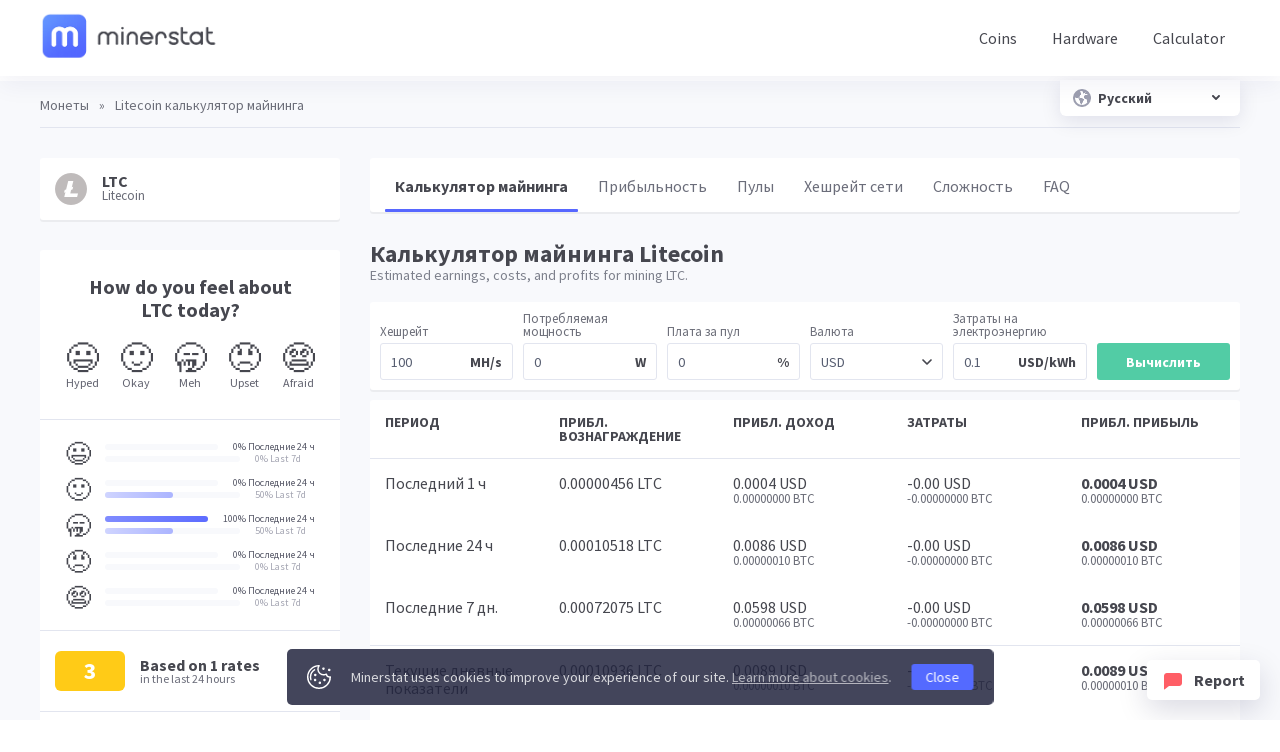

--- FILE ---
content_type: text/html; charset=UTF-8
request_url: https://minerstat.com/coin/LTC?lang=ru
body_size: 9907
content:
<!doctype html>
						<html lang="ru">
						<head>
						<title>Калькулятор майнинга Litecoin ― Scrypt ⛏️ | minerstat</title>
						<meta name="description" content="Калькулятор майнинга Litecoin (Scrypt) | Цена: 81.68 USD | Сложность: 114.9722M | Хешрейт сети: 3 TH/s | Вознаграждение за блок: 6.2500 LTC | Просмотрите список пулов для майнинга Litecoin, данные за прошлые периоды, а также имеющееся программное обеспечение и оборудование для майнинга.">
						<meta name="keywords" content="майнинг, калькулятор майнинга, сложность, — хешрейт сети, — вознаграждение за блок, — пулы, — ПО для майнинга, — оборудование для майнинга">
						<meta charset="UTF-8">
						<link rel="shortcut icon" type="image/x-icon" href="https://minerstat.com/images/favicon/favicon.ico">
						<link rel="canonical" href="https://minerstat.com/coin/LTC?lang=ru">
						<link rel="dns-prefetch" href="https://static-ssl.minerstat.farm">
						<link rel="dns-prefetch" href="https://www.google-analytics.com">
						<link rel="dns-prefetch" href="https://stats.g.doubleclick.net">
						<link rel="dns-prefetch" href="https://api.minerstat.com">
						<link rel="preconnect" href="https://static-ssl.minerstat.farm">
						<link rel="preconnect" href="https://www.google-analytics.com">
						<link rel="preconnect" href="https://stats.g.doubleclick.net">
						<link rel="preconnect" href="https://api.minerstat.com">
						<meta name="format-detection" content="telephone=no">
						<meta name="coinzilla" content="de24ef3fc766aa07f0c91d2b23cfc855" />
						<meta property="og:type" content="website" />
						<meta property="og:site_name" content="minerstat">
						<meta property="og:title" content="Калькулятор майнинга Litecoin ― Scrypt ⛏️ | minerstat" />
						<meta property="og:description" content="Калькулятор майнинга Litecoin (Scrypt) | Цена: 81.68 USD | Сложность: 114.9722M | Хешрейт сети: 3 TH/s | Вознаграждение за блок: 6.2500 LTC | Просмотрите список пулов для майнинга Litecoin, данные за прошлые периоды, а также имеющееся программное обеспечение и оборудование для майнинга." />
						<meta property="og:url" content="https://minerstat.com/coin/LTC?lang=ru" />
						<meta property="og:image" content="https://minerstat.com/images/social/og-coins.png" />
						<meta name="twitter:card" content="summary_large_image" />
						<meta name="twitter:title" content="Калькулятор майнинга Litecoin ― Scrypt ⛏️ | minerstat" />
						<meta name="twitter:description" content="Калькулятор майнинга Litecoin (Scrypt) | Цена: 81.68 USD | Сложность: 114.9722M | Хешрейт сети: 3 TH/s | Вознаграждение за блок: 6.2500 LTC | Просмотрите список пулов для майнинга Litecoin, данные за прошлые периоды, а также имеющееся программное обеспечение и оборудование для майнинга." />
						<meta name="twitter:image" content="https://minerstat.com/images/social/tw-coins.png" />
						<meta name="twitter:site" content="@minerstatcom" />
						
						<meta name="viewport" content="width=device-width, initial-scale=1">
						<link rel="apple-touch-icon" sizes="57x57" href="https://minerstat.com/images/favicon/apple-icon-57x57.png">
						<link rel="apple-touch-icon" sizes="60x60" href="https://minerstat.com/images/favicon/apple-icon-60x60.png">
						<link rel="apple-touch-icon" sizes="72x72" href="https://minerstat.com/images/favicon/apple-icon-72x72.png">
						<link rel="apple-touch-icon" sizes="76x76" href="https://minerstat.com/images/favicon/apple-icon-76x76.png">
						<link rel="apple-touch-icon" sizes="114x114" href="https://minerstat.com/images/favicon/apple-icon-114x114.png">
						<link rel="apple-touch-icon" sizes="120x120" href="https://minerstat.com/images/favicon/apple-icon-120x120.png">
						<link rel="apple-touch-icon" sizes="144x144" href="https://minerstat.com/images/favicon/apple-icon-144x144.png">
						<link rel="apple-touch-icon" sizes="152x152" href="https://minerstat.com/images/favicon/apple-icon-152x152.png">
						<link rel="apple-touch-icon" sizes="180x180" href="https://minerstat.com/images/favicon/apple-icon-180x180.png">
						<link rel="icon" type="image/png" sizes="192x192" href="https://minerstat.com/images/favicon/android-icon-192x192.png">
						<link rel="icon" type="image/png" sizes="32x32" href="https://minerstat.com/images/favicon/favicon-32x32.png">
						<link rel="icon" type="image/png" sizes="96x96" href="https://minerstat.com/images/favicon/favicon-96x96.png">
						<link rel="icon" type="image/png" sizes="16x16" href="https://minerstat.com/images/favicon/favicon-16x16.png">
						<link rel="manifest" href="https://minerstat.com/images/favicon/manifest.json">
						<meta name="msapplication-TileColor" content="#546AFF">
						<meta name="msapplication-TileImage" content="https://minerstat.com/images/favicon/ms-icon-144x144.png">
						<meta name="theme-color" content="#ffffff">
						<meta name="google-site-verification" content="ATELIdY184vjk5fGZ2C4x00oZWcBsh757qq9m46h-pI" />
						<meta name="slack-app-id" content="A64Q28ACV"><link rel="preconnect" href="https://fonts.gstatic.com" crossorigin><link rel="preload" as="style" href="https://fonts.googleapis.com/css?family=Source+Sans+Pro:wght@300,400,700&subset=cyrillic-ext&display=swap" rel="stylesheet"><link rel="stylesheet" media="print" onload="this.onload=null;this.removeAttribute('media');" href="https://fonts.googleapis.com/css?family=Source+Sans+Pro:wght@300,400,700&subset=cyrillic-ext&display=swap"><noscript><link rel="stylesheet" href="https://fonts.googleapis.com/css?family=Source+Sans+Pro:wght@300,400,700&subset=cyrillic-ext&display=swap"></noscript><link href="/css/style_v2.css?v=64" rel="stylesheet" type="text/css"><style>body{font-weight:400;}</style><link rel="alternate" href="https://minerstat.com/coin/LTC?lang=cs" hreflang="cs" /><link rel="alternate" href="https://minerstat.com/coin/LTC?lang=de" hreflang="de" /><link rel="alternate" href="https://minerstat.com/coin/LTC?lang=es" hreflang="es" /><link rel="alternate" href="https://minerstat.com/coin/LTC?lang=fr" hreflang="fr" /><link rel="alternate" href="https://minerstat.com/coin/LTC?lang=hr" hreflang="hr" /><link rel="alternate" href="https://minerstat.com/coin/LTC?lang=hu" hreflang="hu" /><link rel="alternate" href="https://minerstat.com/coin/LTC?lang=it" hreflang="it" /><link rel="alternate" href="https://minerstat.com/coin/LTC?lang=ja" hreflang="ja" /><link rel="alternate" href="https://minerstat.com/coin/LTC?lang=ko" hreflang="ko" /><link rel="alternate" href="https://minerstat.com/coin/LTC?lang=pl" hreflang="pl" /><link rel="alternate" href="https://minerstat.com/coin/LTC?lang=pt" hreflang="pt" /><link rel="alternate" href="https://minerstat.com/coin/LTC?lang=ro" hreflang="ro" /><link rel="alternate" href="https://minerstat.com/coin/LTC?lang=ru" hreflang="ru" /><link rel="alternate" href="https://minerstat.com/coin/LTC?lang=sl" hreflang="sl" /><link rel="alternate" href="https://minerstat.com/coin/LTC?lang=tr" hreflang="tr" /><link rel="alternate" href="https://minerstat.com/coin/LTC?lang=zh" hreflang="zh" /><link rel="alternate" href="https://minerstat.com/coin/LTC" hreflang="en" /><link href="/css/style_coin_profile.css?v=16062024-2" rel="stylesheet" type="text/css"><script type="application/ld+json">{
    "@context": "http://schema.org",
    "@type": "BreadcrumbList",
    "itemListElement": [
        {
            "@type": "listItem",
            "position": 1,
            "item": {
                "name": "Coins",
                "@id": "https://minerstat.com/coins"
            }
        }
    ]
}</script><!-- Google tag (gtag.js) --><script async src="https://www.googletagmanager.com/gtag/js?id=G-WL6Q310TDY"></script><script>  window.dataLayer = window.dataLayer || [];  function gtag(){dataLayer.push(arguments);}  gtag('js', new Date());  gtag('config', 'G-WL6Q310TDY');</script><script async src="https://cdn.adx.ws/scripts/loader.js"></script></head><body><header><div class="frame">
											<a href="/" class="logo" title="minerstat">minerstat</a>
											<div id="hamburger"></div>
											<nav id="menu">
												<a href="/coins"  title="Coins to mine">Coins</a>
												<div class="dropdown_button">
													<span id="navHardware"  title="Crypto mining hardware">Hardware</span>
													<div id="hardware_menu">
														<div class="arrow"></div>
														<a href="/hardware/gpus" title="GPUs" class="element">
															<div class="icon_small gpu"></div>
															<div class="text">
																<b>Profitable GPUs</b>
																<p>Discover the best GPUs for mining based on profitability and hashrates.</p>
															</div>
														</a>
														<a href="/hardware/asics" title="ASICs" class="element">
															<div class="icon_small asic"></div>
															<div class="text">
																<b>Profitable ASICs</b>
																<p>Find the most profitable ASIC miners based on profitability and hashrates.</p>
															</div>
														</a>
														<div class="divider"></div>
														<a href="/hardware" title="All Mining Hardware" class="link">Explore all mining hardware</a>
													</div>
												</div>

												<a href="/mining-calculator"  title="Mining calculator">Calculator</a>	</nav>

										</div></header>
	<div class="language_addon">
	<div class="selected">
		<div class="icon world"></div>
		<div class="title">Русский</div>
		<div class="icon arrow"></div>
	</div>
	<div class="language_dropdown">
		<div class="frame">
			<div class="row" data-lang="cs">
				<div class="title">CS</div>
				<div class="text">Čeština</div>
			</div>
			<div class="row" data-lang="de">
				<div class="title">DE</div>
				<div class="text">Deutsch</div>
			</div>
			<div class="row" data-lang="es">
				<div class="title">ES</div>
				<div class="text">Español</div>
			</div>
			<div class="row" data-lang="en">
				<div class="title">EN</div>
				<div class="text">English</div>
			</div>
			<div class="row" data-lang="fr">
				<div class="title">FR</div>
				<div class="text">Francais</div>
			</div>
			<div class="row" data-lang="hr">
				<div class="title">HR</div>
				<div class="text">Hrvatski</div>
			</div>
			<div class="row" data-lang="hu">
				<div class="title">HU</div>
				<div class="text">Magyar</div>
			</div>
			<div class="row" data-lang="it">
				<div class="title">IT</div>
				<div class="text">Italiano</div>
			</div>
			<div class="row" data-lang="ja">
				<div class="title">JA</div>
				<div class="text">日本語</div>
			</div>
			<div class="row" data-lang="ko">
				<div class="title">KO</div>
				<div class="text">한국어</div>
			</div>
			<div class="row" data-lang="pl">
				<div class="title">PL</div>
				<div class="text">Polski</div>
			</div>
			<div class="row" data-lang="pt">
				<div class="title">PT</div>
				<div class="text">Português</div>
			</div>
			<div class="row" data-lang="ro">
				<div class="title">RO</div>
				<div class="text">Română</div>
			</div>
			<div class="row selected" data-lang="ru">
				<div class="title">RU</div>
				<div class="text">Русский</div>
			</div>
			<div class="row" data-lang="sl">
				<div class="title">SL</div>
				<div class="text">Slovenščina</div>
			</div>
			<div class="row" data-lang="tr">
				<div class="title">TR</div>
				<div class="text">Türkçe</div>
			</div>
			<div class="row" data-lang="zh">
				<div class="title">ZH</div>
				<div class="text">简体中文</div>
			</div>
		</div>
	</div>
</div>
	<div class="page coins"><div class="frame">
		<div class="breadcrumbs">
			<a href="/coins?lang=ru" title="Монеты">Монеты</a> <span>»</span> <span class="page_name">Litecoin калькулятор майнинга</span>
		</div>
		<div class="container">
			<div class="col_1_5">
				<div class="box">
					<div class="row">
												<img class="lazyload" load="lazy" width="32" height="32" onError="this.onerror=null;this.src='https://static-ssl.minerstat.farm/96/no.png';" alt="LTC - Litecoin" src="https://static-ssl.minerstat.farm/96/ltc.png"/>
						<div class="coin">
							<b>LTC</b>
							<small>Litecoin</small>
						</div>
					</div>
									</div>
								<div class="box sentiment_box">
					<div itemscope itemtype="https://schema.org/Product">
						<div class="sentiment_title">How do you feel about <span itemprop="name">LTC</span> today?</div>
						<div class="sentiment_row">
							<div onclick="voteSentiment('hyped','LTC',this);" class="sentiment_el"><span class="emoji">😃</span><label>Hyped</label></div>
							<div onclick="voteSentiment('okay','LTC',this);" class="sentiment_el"><span class="emoji">🙂</span><label>Okay</label></div>
							<div onclick="voteSentiment('meh','LTC',this);" class="sentiment_el"><span class="emoji">🥱</span><label>Meh</label></div>
							<div onclick="voteSentiment('upset','LTC',this);" class="sentiment_el"><span class="emoji">😠</span><label>Upset</label></div>
							<div onclick="voteSentiment('afraid','LTC',this);" class="sentiment_el"><span class="emoji">😨</span><label>Afraid</label></div>
						</div>
						<div class="sentiment_response  ">
							<div class="reseponse_title">Thank you for sharing!</div>
							<div class="reseponse_p">Come again tomorrow.</div>
						</div>
						<div class="divider"></div>
						<div class="sentiment_results">
							<div class="sentiment_el">
								<div class="emoji">😃</div>
								<div class="results">
																		<div class="results_top results_hyped" data-count="" data-all="1"><div class="progress"><div class="progress_bar" style="width:0%;"></div></div><label>0% Последние 24 ч</label></div>
									<div class="results_bottom results_hyped" data-count="" data-all="2"><div class="progress"><div class="progress_bar" style="width:0%;"></div></div><label>0% Last 7d</label></div>
								</div>
							</div>
							<div class="sentiment_el">
								<div class="emoji">🙂</div>
								<div class="results">
																		<div class="results_top results_okay" data-count="" data-all="1"><div class="progress"><div class="progress_bar" style="width:0%;"></div></div><label>0% Последние 24 ч</label></div>
									<div class="results_bottom results_okay" data-count="1" data-all="2"><div class="progress"><div class="progress_bar" style="width:50%;"></div></div><label>50% Last 7d</label></div>
								</div>
							</div>
							<div class="sentiment_el">
								<div class="emoji">🥱</div>
								<div class="results">
																		<div class="results_top results_meh" data-count="1" data-all="1"><div class="progress"><div class="progress_bar" style="width:100%;"></div></div><label>100% Последние 24 ч</label></div>
									<div class="results_bottom results_meh" data-count="1" data-all="2"><div class="progress"><div class="progress_bar" style="width:50%;"></div></div><label>50% Last 7d</label></div>
								</div>
							</div>
							<div class="sentiment_el">
								<div class="emoji">😠</div>
								<div class="results">
																		<div class="results_top results_upset" data-count="" data-all="1"><div class="progress"><div class="progress_bar" style="width:0%;"></div></div><label>0% Последние 24 ч</label></div>
									<div class="results_bottom results_upset" data-count="" data-all="2"><div class="progress"><div class="progress_bar" style="width:0%;"></div></div><label>0% Last 7d</label></div>
								</div>
							</div>
							<div class="sentiment_el">
								<div class="emoji">😨</div>
								<div class="results">
																		<div class="results_top results_afraid" data-count="" data-all="1"><div class="progress"><div class="progress_bar" style="width:0%;"></div></div><label>0% Последние 24 ч</label></div>
									<div class="results_bottom results_afraid" data-count="" data-all="2"><div class="progress"><div class="progress_bar" style="width:0%;"></div></div><label>0% Last 7d</label></div>
								</div>
							</div>
						</div>
						<div class="divider"></div>
						<div class="sentiment_rate" itemprop="aggregateRating" itemscope itemtype="https://schema.org/AggregateRating">
														<span class="rating rating_3" itemprop="ratingValue" id="ratingValue">3</span>
							<div class="rating_text">Based on <span itemprop="ratingCount" id="ratingCount">1</span> rates<small>in the last 24 hours</small></div>
						</div>
						<div class="divider"></div>
						<div class="sentiment_chart">
							<div class="sentiment_chart_title">Last 30 days sentiment</div>
							<div class="sentiment_chart_row">
						<div class="sentiment_entry"><div class="sentiment_rate sentiment_rate_0" style="height:NANpx;top:50px;"><div class="tooltip"><div class="date">13th Nov 2025</div><div class="rate"><b>0</b><small>Based on 0 rates</small></div></div></div></div><div class="sentiment_entry"><div class="sentiment_rate sentiment_rate_3" style="height:30px;top:20px;"><div class="tooltip"><div class="date">14th Nov 2025</div><div class="rate"><b>4</b><small>Based on 1 rates</small></div></div></div></div><div class="sentiment_entry"><div class="sentiment_rate sentiment_rate_0" style="height:NANpx;top:50px;"><div class="tooltip"><div class="date">15th Nov 2025</div><div class="rate"><b>0</b><small>Based on 0 rates</small></div></div></div></div><div class="sentiment_entry"><div class="sentiment_rate sentiment_rate_0" style="height:NANpx;top:50px;"><div class="tooltip"><div class="date">16th Nov 2025</div><div class="rate"><b>0</b><small>Based on 0 rates</small></div></div></div></div><div class="sentiment_entry"><div class="sentiment_rate sentiment_rate_0" style="height:NANpx;top:50px;"><div class="tooltip"><div class="date">17th Nov 2025</div><div class="rate"><b>0</b><small>Based on 0 rates</small></div></div></div></div><div class="sentiment_entry"><div class="sentiment_rate sentiment_rate_0" style="height:NANpx;top:50px;"><div class="tooltip"><div class="date">18th Nov 2025</div><div class="rate"><b>0</b><small>Based on 0 rates</small></div></div></div></div><div class="sentiment_entry"><div class="sentiment_rate sentiment_rate_0" style="height:NANpx;top:50px;"><div class="tooltip"><div class="date">19th Nov 2025</div><div class="rate"><b>0</b><small>Based on 0 rates</small></div></div></div></div><div class="sentiment_entry"><div class="sentiment_rate sentiment_rate_0" style="height:NANpx;top:50px;"><div class="tooltip"><div class="date">20th Nov 2025</div><div class="rate"><b>0</b><small>Based on 0 rates</small></div></div></div></div><div class="sentiment_entry"><div class="sentiment_rate sentiment_rate_0" style="height:NANpx;top:50px;"><div class="tooltip"><div class="date">21st Nov 2025</div><div class="rate"><b>0</b><small>Based on 0 rates</small></div></div></div></div><div class="sentiment_entry"><div class="sentiment_rate sentiment_rate_0" style="height:NANpx;top:50px;"><div class="tooltip"><div class="date">22nd Nov 2025</div><div class="rate"><b>0</b><small>Based on 0 rates</small></div></div></div></div><div class="sentiment_entry"><div class="sentiment_rate sentiment_rate_0" style="height:NANpx;top:50px;"><div class="tooltip"><div class="date">23rd Nov 2025</div><div class="rate"><b>0</b><small>Based on 0 rates</small></div></div></div></div><div class="sentiment_entry"><div class="sentiment_rate sentiment_rate_0" style="height:NANpx;top:50px;"><div class="tooltip"><div class="date">24th Nov 2025</div><div class="rate"><b>0</b><small>Based on 0 rates</small></div></div></div></div><div class="sentiment_entry"><div class="sentiment_rate sentiment_rate_0" style="height:NANpx;top:50px;"><div class="tooltip"><div class="date">25th Nov 2025</div><div class="rate"><b>0</b><small>Based on 0 rates</small></div></div></div></div><div class="sentiment_entry"><div class="sentiment_rate sentiment_rate_0" style="height:NANpx;top:50px;"><div class="tooltip"><div class="date">26th Nov 2025</div><div class="rate"><b>0</b><small>Based on 0 rates</small></div></div></div></div><div class="sentiment_entry"><div class="sentiment_rate sentiment_rate_0" style="height:NANpx;top:50px;"><div class="tooltip"><div class="date">27th Nov 2025</div><div class="rate"><b>0</b><small>Based on 0 rates</small></div></div></div></div><div class="sentiment_entry"><div class="sentiment_rate sentiment_rate_0" style="height:NANpx;top:50px;"><div class="tooltip"><div class="date">28th Nov 2025</div><div class="rate"><b>0</b><small>Based on 0 rates</small></div></div></div></div><div class="sentiment_entry"><div class="sentiment_rate sentiment_rate_0" style="height:NANpx;top:50px;"><div class="tooltip"><div class="date">29th Nov 2025</div><div class="rate"><b>0</b><small>Based on 0 rates</small></div></div></div></div><div class="sentiment_entry"><div class="sentiment_rate sentiment_rate_0" style="height:NANpx;top:50px;"><div class="tooltip"><div class="date">30th Nov 2025</div><div class="rate"><b>0</b><small>Based on 0 rates</small></div></div></div></div><div class="sentiment_entry"><div class="sentiment_rate sentiment_rate_0" style="height:NANpx;top:50px;"><div class="tooltip"><div class="date">1st Dec 2025</div><div class="rate"><b>0</b><small>Based on 0 rates</small></div></div></div></div><div class="sentiment_entry"><div class="sentiment_rate sentiment_rate_3" style="height:30px;top:20px;"><div class="tooltip"><div class="date">2nd Dec 2025</div><div class="rate"><b>4</b><small>Based on 1 rates</small></div></div></div></div><div class="sentiment_entry"><div class="sentiment_rate sentiment_rate_0" style="height:NANpx;top:50px;"><div class="tooltip"><div class="date">3rd Dec 2025</div><div class="rate"><b>0</b><small>Based on 0 rates</small></div></div></div></div><div class="sentiment_entry"><div class="sentiment_rate sentiment_rate_2" style="height:10px;top:40px;"><div class="tooltip"><div class="date">4th Dec 2025</div><div class="rate"><b>3</b><small>Based on 1 rates</small></div></div></div></div><div class="sentiment_entry"><div class="sentiment_rate sentiment_rate_0" style="height:NANpx;top:50px;"><div class="tooltip"><div class="date">5th Dec 2025</div><div class="rate"><b>0</b><small>Based on 0 rates</small></div></div></div></div><div class="sentiment_entry"><div class="sentiment_rate sentiment_rate_0" style="height:NANpx;top:50px;"><div class="tooltip"><div class="date">6th Dec 2025</div><div class="rate"><b>0</b><small>Based on 0 rates</small></div></div></div></div><div class="sentiment_entry"><div class="sentiment_rate sentiment_rate_0" style="height:NANpx;top:50px;"><div class="tooltip"><div class="date">7th Dec 2025</div><div class="rate"><b>0</b><small>Based on 0 rates</small></div></div></div></div><div class="sentiment_entry"><div class="sentiment_rate sentiment_rate_0" style="height:NANpx;top:50px;"><div class="tooltip"><div class="date">8th Dec 2025</div><div class="rate"><b>0</b><small>Based on 0 rates</small></div></div></div></div><div class="sentiment_entry"><div class="sentiment_rate sentiment_rate_3" style="height:30px;top:20px;"><div class="tooltip"><div class="date">9th Dec 2025</div><div class="rate"><b>4</b><small>Based on 1 rates</small></div></div></div></div><div class="sentiment_entry"><div class="sentiment_rate sentiment_rate_0" style="height:NANpx;top:50px;"><div class="tooltip"><div class="date">10th Dec 2025</div><div class="rate"><b>0</b><small>Based on 0 rates</small></div></div></div></div><div class="sentiment_entry"><div class="sentiment_rate sentiment_rate_0" style="height:NANpx;top:50px;"><div class="tooltip"><div class="date">11th Dec 2025</div><div class="rate"><b>0</b><small>Based on 0 rates</small></div></div></div></div><div class="sentiment_entry"><div class="sentiment_rate sentiment_rate_0" style="height:NANpx;top:50px;"><div class="tooltip"><div class="date">12th Dec 2025</div><div class="rate"><b>0</b><small>Based on 0 rates</small></div></div></div></div><div class="sentiment_entry"><div class="sentiment_rate sentiment_rate_2" style="height:10px;top:40px;"><div class="tooltip"><div class="date">13th Dec 2025</div><div class="rate"><b>3</b><small>Based on 1 rates</small></div></div></div></div>							</div>
						</div>
					</div>
				</div>
				<div class="small_links">
					<a href="/help/what-is-sentiment-feedback" target="_blank" title="What is sentiment feedback?" class="api_link">What is sentiment feedback?</a>
				</div>

				<div class="box">
					<table>
						<tr>
							<th class="label">Data</td>
							<th class="value">Value</td>
						</tr>
						<tr>
							<td class="label coin_type algorithm">Алгоритм:</td>
							<td class="value"><a href="/algorithm/scrypt?lang=ru" title="Scrypt">Scrypt</a></td>
						</tr>
											<tr>
														<td class="label coin_type network_hashrate">Хешрейт сети LTC:</td>
														<td class="value">3 TH/s</td>
						</tr>
																<tr>
							<td class="label coin_type difficulty">Сложность LTC:</td>
							<td class="value">114.9722M</td>
						</tr>
																<tr>
							<td class="label coin_type block_reward">Вознаграждение за блок LTC:</td>
							<td class="value">6.2500</td>
						</tr>
										
											<tr>
							<td class="label coin_type volume">Суточный объем LTC:</td>
							<td class="value">329,850,048.11 USD</td>
						</tr>
					
										<tr>
						<td class="label coin_type revenue">Price for 1 LTC:</td>
						<td class="value">81.68 USD</td>
					</tr>
					
											<tr>
							<td class="label coin_type founded">Founded:</td>
							<td class="value">2013</td>
						</tr>
					
					</table>

					
					
				</div>

								<div class="small_links">
					<a href="https://api.minerstat.com" rel="noreferrer" target="_blank" title="LTC API" class="api_link">LTC API</a> <a href="/widgets" rel="noreferrer" target="_blank" title="Виджет LTC" class="api_link">Виджет LTC</a>
				</div>
				
				
				
				

				<!-- <a href="https://minerstat.com/contact" id="banner_green" title="Join minerstat" class="software_banner banner_green" target="_blank">
					<div class="square_area">
						<div class="square_1"></div>
						<div class="square_2"></div>
					</div>
					<div class="msos"></div>
					<div class="title">Your Advertisement Can Be Here</div>
					<div class="text">Promote your brand or project in this space</div>
					<div class="button_join">Contact Us</div>
				</a> -->


				
					<h2>Цена LTC</h2>

					<div class="box price_exchange">
						<div class="row">
							<div class="input_units">
								<input name="coinAmount" id="coinAmount" type="text" value="1">
								<label for="coinAmount" class="units">LTC</label>
							</div>
						</div>
						<div class="equals">=</div>
						<div class="row">
							<div class="input_units">
								<input name="coinValue" id="coinValue" type="text" value="81.678348">
								<label for="coinValue" class="units" id="coinValueUnits">USD</label>
							</div>
						</div>
					</div>
				

				
				<h2>Top coins for Scrypt</h2><div class="box"><a href="/coin/DOGE?lang=ru" title="Dogecoin" class="coin_row">
									<img onError="this.onerror=null;this.src='https://static-ssl.minerstat.farm/32/no.png';" alt="DOGE" src="https://static-ssl.minerstat.farm/32/doge.png"/>
									<div class="coin">
										<b>DOGE</b>
										<small>Dogecoin - 2.5 PH/s</small>
									</div>
									<div class="compare">
										<b class="green">+83,211.64%</b>
									</div>
								</a><a href="/coin/LTC?lang=ru" title="Litecoin" class="coin_row">
									<img onError="this.onerror=null;this.src='https://static-ssl.minerstat.farm/32/no.png';" alt="LTC" src="https://static-ssl.minerstat.farm/32/ltc.png"/>
									<div class="coin">
										<b>LTC</b>
										<small>Litecoin - 3 TH/s</small>
									</div>
									<div class="compare">
										<b class="gray">0%</b>
									</div>
								</a></div><small style="margin:-20px 0 30px 0;" class="disclaimer">Disclaimer: Coins are ordered and displayed by network hashrate.</small>
								<h2>Connect with Litecoin</h2>
				<div class="box links">
									<a href="https://litecoin.org?ref=minerstat" target="_blank" rel="nofollow noopener" title="LTC website" class="row"><div class="icon_coins website"></div><b class="text">LTC website</b></a>
													<a href="https://bitcointalk.org/index.php?topic=47417.0" target="_blank" rel="nofollow noopener" title="LTC Bitcointalk" class="row"><div class="icon_coins bitcointalk"></div><b class="text">LTC Bitcointalk</b></a>
													<a href="https://twitter.com/LitecoinProject" target="_blank" rel="nofollow noopener" title="LTC Twitter" class="row"><div class="icon_coins twitter"></div><b class="text">LTC Twitter</b></a>
																					<a href="https://t.me/Litecoin" target="_blank" rel="nofollow noopener" title="LTC Telegram" class="row"><div class="icon_coins telegram"></div><b class="text">LTC Telegram</b></a>
								</div>
				
			</div>
			<div class="col_4_5" id="calcArea">
				<div class="coin_menu" style="position:relative;height:54px;width:calc(100% + 40px);">
					<div class="coin_frame" style="position:absolute;left:-0px;right:0;">
						<a title="LTC калькулятор майнинга" href="/coin/LTC?lang=ru" class="coin_tab selected">Калькулятор майнинга</a>
						<a title="LTC прибыльность" href="/coin/LTC/profitability?lang=ru" class="coin_tab">Прибыльность</a>
						<a title="LTC — пулы" href="/coin/LTC/pools?lang=ru" class="coin_tab">Пулы</a>						<a title="LTC — хешрейт сети" href="/coin/LTC/network-hashrate?lang=ru" class="coin_tab">Хешрейт сети</a>						<a title="LTC сложность" href="/coin/LTC/difficulty?lang=ru" class="coin_tab">Сложность</a>																		<a title="LTC faq" href="/coin/LTC/faq?lang=ru" class="coin_tab">FAQ</a>
												<div class="coin_tab_empty"></div>
					</div>
				</div>
				<div class="title_section">
				<h1>Калькулятор майнинга Litecoin</h1><p>Estimated earnings, costs, and profits for mining LTC.</p>				</div>
				<form method="post">
					<div class="filter">
						<div class="element">
							<small>Хешрейт</small>
							<div class="input_units">
								<input name="hashrate" id="hashrate" type="text" value="100"/>
								<label for="hashrate" class="units">MH/s</label>
							</div>
						</div>
						<div class="element">
							<small>Потребляемая мощность</small>
							<div class="input_units">
								<input name="powerConsumption" id="powerConsumption" type="text" value="0"/>
								<label for="powerConsumption" class="units">W</label>
							</div>
						</div>
						<div class="element">
							<small>Плата за пул</small>
							<div class="input_units">
								<input name="poolFee" id="poolFee" type="text" value="0"/>
								<label for="poolFee" class="units">%</label>
							</div>
						</div>
						<div class="element">
							<label for="currency" >Валюта</label>
							<div class="select">
								<select name="currency" id="currency">
								<option  selected="selected"  value="USD" data-exchange="1.000000">USD</option><option  value="EUR" data-exchange="0.851404">EUR</option><option  value="RUB" data-exchange="79.673604">RUB</option><option  value="CAD" data-exchange="1.377951">CAD</option><option  value="GBP" data-exchange="0.747832">GBP</option><option disabled="disabled">----</option><option  value="AED" data-exchange="3.672506">AED</option><option  value="AUD" data-exchange="1.502179">AUD</option><option  value="BRL" data-exchange="5.419706">BRL</option><option  value="CHF" data-exchange="0.795992">CHF</option><option  value="CLP" data-exchange="910.250705">CLP</option><option  value="CNY" data-exchange="7.054507">CNY</option><option  value="COP" data-exchange="3,802.478835">COP</option><option  value="CZK" data-exchange="20.669111">CZK</option><option  value="DKK" data-exchange="6.361806">DKK</option><option  value="HKD" data-exchange="7.780253">HKD</option><option  value="HUF" data-exchange="327.990499">HUF</option><option  value="IDR" data-exchange="16,633.755644">IDR</option><option  value="ILS" data-exchange="3.222796">ILS</option><option  value="INR" data-exchange="90.584535">INR</option><option  value="JPY" data-exchange="155.765092">JPY</option><option  value="KRW" data-exchange="1,474.910884">KRW</option><option  value="MXN" data-exchange="18.013910">MXN</option><option  value="MYR" data-exchange="4.097305">MYR</option><option  value="NOK" data-exchange="10.137308">NOK</option><option  value="NZD" data-exchange="1.722950">NZD</option><option  value="PHP" data-exchange="59.115059">PHP</option><option  value="PLN" data-exchange="3.597452">PLN</option><option  value="RON" data-exchange="4.335905">RON</option><option  value="SAR" data-exchange="3.752206">SAR</option><option  value="SEK" data-exchange="9.269907">SEK</option><option  value="SGD" data-exchange="1.292104">SGD</option><option  value="THB" data-exchange="31.595048">THB</option><option  value="TRY" data-exchange="42.580382">TRY</option><option  value="TWD" data-exchange="31.335114">TWD</option><option  value="ZAR" data-exchange="16.875466">ZAR</option>							</select>
							</div>
						</div>
						<div class="element">
							<small>Затраты на электроэнергию</small>
							<div class="input_units">
								<input name="electricityCosts" id="electricityCosts" type="text" value="0.1"/>
								<label for="electricityCosts" class="units" id="units_currency">USD/kWh</label>
							</div>
						</div>
						<div class="element">
							<input type="submit" class="button green" value="Вычислить">
						</div>
					</div>
				</form>
				<div class="box_table" id="profitabilityTable">
					<div class="tr">
						<div class="th">Период</div>
						<div class="th rmv1">Прибл. вознаграждение</div>
						<div class="th rmv1">Прибл. доход</div>
						<div class="th rmv1">Затраты</div>
						<div class="th rmv1">Прибл. прибыль</div>
					</div>
					<div class="loader_frame" style="display:block;">
						<div class="loader"></div>
					</div>
					<div id="coinTable">
						<div class="tr">
							<div class="td">Последний 1 ч</div>
							<div data-responsive="Прибл. вознаграждение" class="td rmv1" id="last1hReward">-</div>
							<div data-responsive="Прибл. доход" class="td rmv1" id="last1hIncome">-<small>-</small></div>
							<div data-responsive="Затраты"  class="td rmv1" id="last1hCosts">-<small>-</small></div>
							<div data-responsive="Прибл. прибыль" class="td rmv1 profitData" id="last1hProfit">-<small>-</small></div>
						</div>
						<div class="tr">
							<div class="td">Последние 24 ч</div>
							<div data-responsive="Прибл. вознаграждение" class="td rmv1" id="last24hReward">-</div>
							<div data-responsive="Прибл. доход" class="td rmv1" id="last24hIncome">-<small>-</small></div>
							<div data-responsive="Затраты"  class="td rmv1" id="last24hCosts">-<small>-</small></div>
							<div data-responsive="Прибл. прибыль" class="td rmv1 profitData" id="last24hProfit">-<small>-</small></div>
						</div>
						<div class="tr">
							<div class="td">Последние 7 дн.</div>
							<div data-responsive="Прибл. вознаграждение" class="td rmv1" id="last7dReward">-</div>
							<div data-responsive="Прибл. доход" class="td rmv1" id="last7dIncome">-<small>-</small></div>
							<div data-responsive="Затраты"  class="td rmv1" id="last7dCosts">-<small>-</small></div>
							<div data-responsive="Прибл. прибыль" class="td rmv1 profitData" id="last7dProfit">-<small>-</small></div>
						</div>
						<div class="tr border-top">
							<div class="td">Текущие дневные показатели</div>
							<div data-responsive="Вознаграждение" class="td rmv1" id="currentReward">-</div>
							<div data-responsive="Доход" class="td rmv1" id="currentIncome">-<small>-</small></div>
							<div data-responsive="Затраты"  class="td rmv1" id="currentCosts">-<small>-</small></div>
							<div data-responsive="Profit" class="td rmv1 profitData" id="currentProfit">-<small>-</small></div>
						</div>
						<div class="tr">
							<div class="td">Текущие показатели за 7 дн.</div>
							<div data-responsive="Вознаграждение" class="td rmv1" id="currentReward7d">-</div>
							<div data-responsive="Доход" class="td rmv1" id="currentIncome7d">-<small>-</small></div>
							<div data-responsive="Затраты"  class="td rmv1" id="currentCosts7d">-<small>-</small></div>
							<div data-responsive="Profit" class="td rmv1 profitData" id="currentProfit7d">-<small>-</small></div>
						</div>
						<div class="tr">
							<div class="td">Текущие показатели за 30 дн.</div>
							<div data-responsive="Вознаграждение" class="td rmv1" id="currentReward30d">-</div>
							<div data-responsive="Доход" class="td rmv1" id="currentIncome30d">-<small>-</small></div>
							<div data-responsive="Затраты"  class="td rmv1" id="currentCosts30d">-<small>-</small></div>
							<div data-responsive="Profit" class="td rmv1 profitData" id="currentProfit30d">-<small>-</small></div>
						</div>
					</div>
				</div>

				<div style="margin:0 auto 30px auto;text-align:center;min-height:90px;display:flex;justify-content:center;">
						<div class="sevioads" data-zone="2d3daebe-9f8d-4c3f-b4e7-fb640a206779" style="width: 728px; height: 90px;"></div>
			<script>
				window.sevioads = window.sevioads || [];
				var sevioads_preferences = [];
				sevioads_preferences[0] = {};
				sevioads_preferences[0].zone = "2d3daebe-9f8d-4c3f-b4e7-fb640a206779";
				sevioads_preferences[0].adType = "banner";
				sevioads_preferences[0].inventoryId = "997339a6-1786-421b-8d1f-ab89a2ed69a2";
				sevioads_preferences[0].accountId = "4c735420-d2ac-44bf-aa7e-ccef67e6d3fd";
				sevioads.push(sevioads_preferences);
			</script>
				</div>

				<h2 class="chartData">Данные за прошлые периоды</h2>
				<div class="box_graph chartData"><div class="loader_frame" style="display:block;"><div class="loader"></div></div><div id="mining-chart"></div></div>
				
				<small class="disclaimer with_border">Отказ от ответственности. Результаты, получаемые с помощью калькулятора майнинга, являются примерными и основаны на текущей сложности, вознаграждении за блок и обменном курсе конкретной монеты. В расчетах возможны ошибки, поэтому не следует принимать решения о вложении средств, исходя из результатов, полученных с помощью этого калькулятора. Последнее обновление: <span class="data-date" data-date="1765644860">13 Дек 2025 16:54</span></small>

			</div>

		</div>
	</div>
	</div>
	<div class="report_button"><div class="icon_report"></div>Report</div>
<div class="report_popup">
	<div class="close_report"></div>
	<div class="title">Report data</div>
	<p>Does any data on this page looks incorrect and you would like for us to check it? Explain the issue with as much information as possible.</p>	
	<label>Your message</label>
	<textarea id="reportText"></textarea>
	<div class="button red" onclick="sendReport();">Send report</div>
	<div class="message red red1">There was an error. Try again later.</div>
	<div class="message red red2">Please explain what's wrong.</div>
	<div class="message green">Thank you, message was successfully sent.</div>
</div>
	
<script>
	var quickLoad 			= 0;
	var leftPosition 		= '0';
	var algorithm 			= 'Scrypt';
	var coin 				= 'LTC';
	var coinTwo 			= '';
	var coinTag 			= 'LTC';
	var hashrate 			= 100;
	var difficulty 			= "114972151.2706502";
	var networkHashrate 	= "3 TH/s";
	var fiatValue 			= "1";
	var fiatUnit 			= "USD";
	var hashrateMultiplier	= 1000000;
	var exchangeRate		= 81.678348;
	var exchangeRate2		= 0.000000;
	var btcExchange			= 0.00001109;
	var timestampUniversal  = 1765649100;
	var urlAddon 			= '?lang=ru';
	var lastVote 			= '';
	var sentiment_weight 	= 1;

	var translationsJs 							= {};
	    translationsJs["Difficulty"] 			= 'Сложность';
	    translationsJs["Network hashrate"] 		= 'Хешрейт сети';
	    translationsJs["3h"] 					= '3h';
	    translationsJs["12h"] 					= '12h';
	    translationsJs["1d"] 					= '1d';
	    translationsJs["3d"] 					= '3d';
	    translationsJs["All"] 					= 'Все';
	    translationsJs["Zoom"] 					= 'Масштаб';
	    translationsJs["reward & income"] 		= '— вознаграждение и доход';
	    translationsJs["charts"] 				= '— графики';
	    translationsJs["price"] 				= '— цена';
	    translationsJs["Reward"] 				= 'Вознаграждение';
	    translationsJs["/day"] 					= '/день';
	    translationsJs["Income"] 				= 'Доход';
	    translationsJs["Avg. daily reward"] 	= 'Ср. дневное вознаграждение';
		translationsJs['Jan'] 					= 'Янв';
		translationsJs['Feb'] 					= 'Фев';
		translationsJs['Mar'] 					= 'Мар';
		translationsJs['Apr'] 					= 'Апр';
		translationsJs['May'] 					= 'Май';
		translationsJs['Jun'] 					= 'Июн';
		translationsJs['Jul'] 					= 'Июл';
		translationsJs['Aug'] 					= 'Авг';
		translationsJs['Sep'] 					= 'Сен';
		translationsJs['Oct'] 					= 'Окт';
		translationsJs['Nov'] 					= 'Ноя';
		translationsJs['Dec'] 					= 'Дек';

</script>

<footer>
							<div class="frame">

								<div class="col">
									<div class="foo_title">Mining</div>
									<a class="link" href="/coins?lang=ru" title="Coins">Coins</a>
									<a class="link" href="/algorithms?lang=ru" title="Algorithms">Algorithms</a>
									<a class="link" href="/miners?lang=ru" title="Mining clients">Miner clients</a>
									<a class="link" href="/pools" title="Mining pools">Mining pools</a>
									
								</div>

								<div class="col">
									<div class="foo_title">Tools</div>
									<a class="link" href="/mining-calculator?lang=ru" title="Mining calculator">Mining calculator</a>
									<a class="link" href="/mining-roi-calculator?lang=ru" title="ROI calculator">ROI calculator</a>
									<a class="link" href="/hashrate-converter" title="Hashrate converter">Hashrate converter</a>
									<a class="link" href="/wallet-address-validator" title="Wallet address validator">Wallet address validator</a>
									<a class="link" href="/pool-status-checker" title="Pool status checker">Pool status checker</a>
									<a class="link" href="/dag-size-calculator?lang=ru" title="DAG size calculator">DAG size calculator</a>
									<a class="link" href="/bios" title="BIOS collection">BIOS collection</a>
									
								</div>

								<div class="col">
									<div class="foo_title">Hardware</div>
									<a class="link" href="/hardware/asics?lang=ru" title="ASIC miners">ASIC miners</a>
									<a class="link" href="/hardware/gpus?lang=ru" title="GPU cards">GPU cards</a>
									<a class="link" href="/compare?lang=ru" title="Mining hardware comparison">Hardware comparison</a>
									
	
									<div class="foo_title">Developers</div>
									<a class="link" href="/widgets" title="Widgets">Widgets</a>
									
									<a class="link" rel="noreferrer" href="https://api.minerstat.com/" title="Minerstat API" target="_blank">API</a>
								</div>

								<div class="col col-brand">
									<div class="foo_title">Minerstat</div>
										<div class="links_group">
											<a class="link" href="/contact" title="Contact">Contact</a>
											<a class="link" rel="noreferrer" href="https://medium.com/@minerstat" title="Blog" target="_blank">Blog</a>

											<a class="link" href="/partners" title="Partners">Partners</a>
											<a class="link" href="/branding" title="Resources">Brand</a>

											<a class="link" href="/terms?lang=ru" title="Terms">Terms</a>
											<a class="link" href="/privacy?lang=ru" title="Privacy">Privacy</a>
										</div>
									</div>
								</div>
							<div class="footer_info">
								<div class="frame">
									<div class="info">
										<div class="logo">minerstat</div>
										<div class="text">
											© 2017-2025 Minerstat. All Rights Reserved.	
										</div>
									</div>
									<div class="socials">
										<a rel="noreferrer" target="_blank" href="https://x.com/minerstatcom" title="minerstat on X" class="icon x">X</a>
										<a rel="noreferrer" target="_blank" href="https://www.facebook.com/minerstat" title="minerstat on Facebook" class="icon facebook">Facebook</a>
										<a rel="noreferrer" target="_blank" href="https://t.me/minerstat" title="minerstat on Telegram" class="icon telegram">Telegram</a>
										<a rel="noreferrer" target="_blank" href="https://www.youtube.com/minerstat" title="minerstat on YouTube" class="icon youtube">YouTube</a>
										<a rel="noreferrer" target="_blank" href="https://minerstat.com/discord" title="minerstat on Discord" class="icon discord">Discord</a>
									</div>
								</div><div class="cookie_message_height"></div>
								<div class="cookie_message"><div class="frame">
									<div class="cookie_icon"></div>
									<div class="cookie_text">
										Minerstat uses cookies to improve your experience of our site. <a href="/privacy#cookies" title="Privacy Policy - Cookies">Learn more about cookies</a>.
									</div>
									<a class="button orange" onclick="closeCookie();">Close</a>
								</div></div></div>
						</footer><script>
						[
							"/js/jquery.js?v=5", "/js/templates/global.js?v=265" ,"/js/lazysizes.min.js","/js/perfect-scrollbar.js","/js/templates/coin.js?v=12012023","/js/templates/language-addon.js?v=68"
						].forEach(function(src) {
						  var script = document.createElement("script");
						  script.src = src;
						  script.async = false;
						  document.head.appendChild(script);
						});
						</script>

						<style>
							.popup_background_join{display:none;position:fixed;background:rgba(0,0,0,0.1);top:0;left:0;right:0;bottom:0;z-index:9998;}
							.popup_join{display:none;position:fixed;width:400px;background:#fff;z-index:9999;left:50%;top:50%;transform:translate(-50%, -50%);padding:40px 40px 10px 40px;text-align:center;border-radius:10px;box-shadow:0px 30px 80px rgba(0,0,0,0.3);margin:0;}
							.popup_join h2{color:#282931;font-weight:800;font-size:26px;}
							.popup_join p{color:#666;margin:0 0 20px 0;font-size:15px;}
							.popup_join ul{text-align:left;;margin:0;padding:0;list-style:none;}
							.popup_join ul li{padding:0;color:#666;margin:0 0 10px 0;display:flex;justify-content:flex-start;}
							.popup_join ul li .emoji{flex:none;margin:0 10px 0 0;}
							.popup_join ul li .li_label{text-align:left;font-size:15px;}
							.popup_join .button_main{background:linear-gradient(to bottom,#52cca5 0%,#52cca5 100%);margin:0 auto 10px auto;font-weight:700;padding:12px 16px;font-size:15px;color:#fff;border:0;line-height:1;display:table;border-radius:3px;}
							.popup_join .button_sub{background:#fff;border:0;margin:0 auto 0 auto;font-weight:700;padding:10px 14px;font-size:15px;color:#46474f;line-height:1;display:table;border-radius:3px;}

							@media (max-width: 500px) {
								.popup_join{width:calc(100% - 60px);}
							}

							@media (max-height: 700px) {
								.popup_join{top:20px;transform:translate(-50%,0);position:absolute;}
							}
						</style><script defer src="https://static.cloudflareinsights.com/beacon.min.js/vcd15cbe7772f49c399c6a5babf22c1241717689176015" integrity="sha512-ZpsOmlRQV6y907TI0dKBHq9Md29nnaEIPlkf84rnaERnq6zvWvPUqr2ft8M1aS28oN72PdrCzSjY4U6VaAw1EQ==" data-cf-beacon='{"version":"2024.11.0","token":"c7bfc29d59c04cc08ebe8270bbbaea37","r":1,"server_timing":{"name":{"cfCacheStatus":true,"cfEdge":true,"cfExtPri":true,"cfL4":true,"cfOrigin":true,"cfSpeedBrain":true},"location_startswith":null}}' crossorigin="anonymous"></script>
</body></html>

--- FILE ---
content_type: text/css
request_url: https://minerstat.com/css/style_coin_profile.css?v=16062024-2
body_size: 10606
content:
/* COINS */

.content{padding:100px 0;}

.page{padding:50px 0;text-align:left;}
.page h1{color:#46474f;font-weight:200;font-size:34px;margin:0 auto 50px 0;text-align:left;}
.page h2{color:#46474f;font-weight:700;font-size:20px;margin:30px auto 10px 0;text-align:left;line-height:1.15;}
.page h3{color:#46474f;font-weight:700;font-size:14px;text-transform:uppercase;margin:20px auto 10px 0;text-align:left;}
.page p{font-size:16px;color:#41424c;font-weight:300;margin:0 0 20px 0;line-height:1.3;text-align:left;}
.page p b{font-weight:700;}
.page ul{font-size:16px;color:#41424c;font-weight:300;line-height:1.3;margin:0 0 20px 40px;}
.page ul li{padding-bottom:10px;}
.page ul li:last-child{padding-bottom:0;}
.page ol{font-size:16px;color:#41424c;font-weight:300;line-height:1.3;margin:0 0 20px 40px;}
.page ol li{padding-bottom:10px;}
.page ol li:last-child{padding-bottom:0;}
.page img{max-width:100%;height:auto;}
.page small.disclaimer{display:block;font-size:14px;color:#6C6E79;margin:10px 0 30px 0;padding:20px 0 0 0;text-align:center;border-top:1px solid #e2e5ef;text-align:left;}
.page small.disclaimer a:link, .page small.disclaimer a:visited, .page small.disclaimer a:active{opacity:1;color:#6C6E79;text-decoration:underline;}
.page small.disclaimer a:hover, .page small.disclaimer a:visited:hover{opacity:0.6;}

a.button_learn:link,a.button_learn:visited, a.button_learn:active{text-decoration:none;display:flex;justify-content:flex-start;align-items:center;padding:10px 15px;margin:0 0 30px 0;color:#fff;}
.button_learn .icon{width:30px;height:30px;margin:0 15px 0 0;flex:none;background:url("/images/sprite_buttons.svg") no-repeat;background-size:300px 30px;flex:none;}
.button_learn .icon.learn{background-position:0 0;}
.button_learn .icon.web{background-position:-30px 0;}
.button_learn .icon.btct{background-position:-60px 0;}

.bullet_info, a.bullet_info:link,a.bullet_info:visited, a.bullet_info:active{flex:none;text-decoration:none;display:inline-flex;justify-content:center;align-items:center;border-radius:15px;width:15px;height:15px;margin:0 0 0 5px;color:#fff;background:#9094b1;font-size:10px;font-weight:800;}

.page.coins{background:#f8f9fc;margin-top:1px;padding-top:2px;}
.page.coins .frame{position:relative;}
.page.coins .breadcrumbs{width:100%;padding:15px 200px 15px 0;margin:0 0 30px 0;color:#6C6E79;border-bottom:1px solid #e2e5ef;font-size:14px;font-weight:400;display:flex;flex-direction:row;justify-content:flex-start;flex-wrap:wrap;}
.page.coins .breadcrumbs a:link,.page.coins .breadcrumbs a:visited,.page.coins .breadcrumbs a:active{color:#6C6E79;font-size:14px;font-weight:400;text-decoration:none;vertical-align:baseline;}
.page.coins .breadcrumbs a:hover,.page.coins .breadcrumbs a:visited:hover{opacity:0.6;}
.page.coins .breadcrumbs span{margin:0 10px;color:#6C6E79;font-size:14px;font-weight:400;}
.page.coins .breadcrumbs span.page_name{margin:0;}

.page.coins .container{display:flex;margin:0;}
.page.coins .container .col_1_5{width:300px; margin:0 30px 0 0;}
.page.coins .container .col_4_5{width:calc(100% - 330px);margin:0;}

.page.coins h1{font-size:24px;font-weight:700;color:#46474f;margin:0 0 12px 0;line-height:1;}
.page.coins h2{font-size:18px;font-weight:700;color:#46474f;margin:0 0 12px 0;line-height:1;text-align:left;}

.page.coins .coin_menu{background:#fff;border-radius:3px;box-shadow:0px 2px 0 rgba(0,0,0,0.05);width:100%;margin:0 0 30px 0;width:100% !important;}
.page.coins .coin_menu .coin_frame{display:flex;justify-content:flex-start;align-items:center;padding:0 15px;flex-wrap:none;}
.page.coins .coin_menu:hover{box-shadow:0px 5px 35px rgba(0,0,0,0.1)}
.page.coins .coin_menu a.coin_tab:link,.page.coins .coin_menu a.coin_tab:visited,.page.coins .coin_menu a.coin_tab:active{white-space:nowrap;padding:20px 10px 20px 10px;font-size:16px;font-weight:300;position:relative;text-decoration:none;color:#6b6d7a;margin-right:10px;}
.page.coins .coin_menu a.coin_tab:hover, .page.coins .coin_menu a.coin_tab:visited:hover{}
.page.coins .coin_menu a.coin_tab:hover:after, .page.coins .coin_menu a.coin_tab:visited:hover:after{content:"";position:absolute;left:0;bottom:2px;right:0;height:3px;border-radius:2px 2px 0 0;background:#e2e5ef;}
.page.coins .coin_menu .coin_tab.selected:after{content:"";position:absolute;left:0;bottom:2px;right:0;height:3px;border-radius:3px;background:#5767ff;}
.page.coins .coin_menu a.coin_tab.selected:link,.page.coins .coin_menu a.coin_tab.selected:visited,.page.coins .coin_menu a.coin_tab.selected:active{font-weight:600;color:#46474f;}
.page.coins .coin_menu a.coin_tab.selected:hover, .page.coins .coin_menu a.coin_tab.selected:visited:hover{}
.page.coins .coin_menu a.coin_tab.selected:hover:after, .page.coins .coin_menu a.coin_tab.selected:visited:hover:after{background:#5767ff;}

.page.coins .box{background:#fff;border-radius:3px;box-shadow:0px 2px 0 rgba(0,0,0,0.05);display:block;width:100%;margin:0 0 30px 0;padding:15px;}
.page.coins .box .pool_desc{margin-bottom:15px;color:#6C6E79;display:block;line-height:1.2;font-size:14px;}
.page.coins .box .row{display:flex;justify-content:flex-start;text-align:left;}
.page.coins .box .row.mb20{margin-bottom:15px;}
.page.coins .box .row img{margin:0 15px 0 0;width:32px;height:32px;}
.page.coins .box .row .coin{flex:none;width:calc(100% - 60px);}
.page.coins .box .row .coin b{color:#46474f;font-weight:700;font-size:16px;display:block;}
.page.coins .box .row .coin small{color:#6C6E79;display:block;}
.page.coins .box .divider{margin:15px 0;}
.page.coins .box .row .icon_coins{width:20px;height:20px;margin:0 5px 0 0;flex:none;background:url("/images/sprite_coins_v2.svg?v=12") no-repeat;background-size:60px 200px;}
.page.coins .box .row .icon_coins.algorithms{background-position:0 0;}
.page.coins .box .row .icon_coins.reward{background-position:0 -20px;}
.page.coins .box .row .icon_coins.revenue{background-position:0 -40px;}
.page.coins .box .row .icon_coins.difficulty{background-position:0 -60px;}
.page.coins .box .row .icon_coins.block_reward{background-position:0 -140px;}
.page.coins .box .row .icon_coins.network_hashrate{background-position:0 -160px;}
.page.coins .box .row .icon_coins.volume{background-position:0 -180px;}
.page.coins .box .row .icon_coins.block_dag{background-position:-20px 0;}
.page.coins .box .row .icon_coins.block_epoch{background-position:-20px -20px;}
.page.coins .box .row .icon_coins.founded{background-position:-20px -140px;}
.page.coins .box .row .icon_coins.website{background-position:-40px -60px;}
.page.coins .box .row .icon_coins.facebook{background-position:-40px -80px;}
.page.coins .box .row .icon_coins.twitter{background-position:-40px -100px;}
.page.coins .box .row .icon_coins.bitcointalk{background-position:-40px -120px;}
.page.coins .box .row .icon_coins.telegram{background-position:-40px -140px;}
.page.coins .box .row .icon_coins.discord{background-position:-40px -160px;}
.page.coins .box .row .text{margin-bottom:15px;width:calc(100% - 40px);}

.page.coins .box table{margin-bottom:10px;width:100%;}
.page.coins .box table tr{}
.page.coins .box table tr th{font-size:13px;font-weight:700;color:#46474f;text-transform:uppercase;padding:5px 0;}
.page.coins .box table tr td{font-size:13px;font-weight:300;color:#6C6E79;padding:5px 0;}
.page.coins .box table tr td.label{color:#46474f;font-weight:700;}
.page.coins .box table tr th.value{padding-left:10px;}
.page.coins .box table tr td.value{padding-left:10px;}
.page.coins .box table tr td a:link,.page.coins .box table tr td a:visited, .page.coins .box table tr td a:active {color:#6C6E79;text-decoration:underline;}
.page.coins .box table tr td a:hover,.page.coins .box table tr td a:visited:hover{opacity:0.6;}

.page.coins .box .row:last-child .text{margin-bottom:0;}
.page.coins .box .row .text b{color:#46474f;font-weight:700;font-size:16px;display:block;margin:2px 0 2px 0;}
.page.coins .box .row .text a:link, .page.coins .box .row .text a:visited, .page.coins .box .row .text a:active{color:#46474f;font-weight:700;font-size:16px;display:block;margin:2px 0 2px 0;text-decoration:none;}
.page.coins .box .row .text a:hover, .page.coins .box .row .text a:visited:hover{color:#52cca5;}
.page.coins .box .row .text small{color:#6C6E79;display:block;line-height:1.3;}
.page.coins .box .divider{border-top:1px solid #e2e5ef;margin:0 -15px 20px -15px;width:calc(100% + 30px);height:0;}

.page.coins .box .gas_banner{display:flex;justify-content:flex-start;align-items:center;background:#627eea;background:linear-gradient(90deg, #627eea 0%, #5a53e6 100%);border-radius:5px;padding:15px;}
.page.coins .box .gas_banner .icons_coins.gas{flex:none;width:30px;height:30px;margin:0 20px 0 0;flex:none;background:url("/images/sprite_coins_v2.svg?v=14") no-repeat;background-size:90px 300px;background-position:-60px -270px;}
.page.coins .box .gas_banner .gas_el{flex:1;}
.page.coins .box .gas_banner .gas_el b{display:block;width:100%;font-size:20px;font-weight:600;color:#fff;}
.page.coins .box .gas_banner .gas_el b sub{font-size:14px;margin-left:2px;}
.page.coins .box .gas_banner .gas_el small{display:block;width:100%;font-size:12px;font-weight:300;color:rgba(255,255,255,0.6);}
.page.coins .box .gas_banner[data-tooltip]:before{left:0;margin-left:0;transform:none;bottom:110%;z-index:3;}
.page.coins .box .gas_banner[data-tooltip]:after{left:5px;margin-left:0;transform:none;bottom:110%;z-index:3;}

.page.coins .box.gas_calculator{}
.page.coins .box.gas_calculator .row{display:flex;justify-content:flex-start;align-items:center;margin:0 0 10px 0;}
.page.coins .box.gas_calculator .row label{flex:none;width:80px;margin:0 5px 0 0;}
.page.coins .box.gas_calculator .row .input_units{flex:1;width:auto;position:relative;border:1px solid #e2e5ef;display:flex;border-radius:3px;justify-content:space-between;align-items:center;padding:0 10px;}
.page.coins .box.gas_calculator .row .input_units input{width:100%;padding:6px 40px 6px 0;border:0;color:#575e71;font-family:'Mukta Mahee','Source Sans Pro',sans-serif;font-weight:500;font-size:14px;background:transparent;}
.page.coins .box.gas_calculator .row .input_units .units{width:auto;position:absolute;top:50%;transform:translateY(-50%);right:10px;font-size:14px;font-weight:700;color:#46474f;}
.page.coins .box.gas_calculator .results{margin:-5px 0 0 90px;}
.page.coins .box.gas_calculator .results b{display:block;font-weight:800;}
.page.coins .box.gas_calculator .results small{display:block;color:#6C6E79;margin-top:2px;}

.page.coins .box.price_exchange{margin-bottom:30px;display:flex;align-items:center;}
.page.coins .box.price_exchange .equals{margin:0 5px;flex:none;}
.page.coins .box.price_exchange .row{display:flex;align-items:center;}
.page.coins .box.price_exchange .row:first-child{flex:3;}
.page.coins .box.price_exchange .row:last-child{flex:4;}
.page.coins .box.price_exchange .row .input_units{width:100%;position:relative;border:1px solid #e2e5ef;display:flex;border-radius:3px;justify-content:space-between;align-items:center;padding:0 10px;margin:0;}
.page.coins .box.price_exchange .row .input_units input{width:100%;padding:6px 32px 6px 0;border:0;color:#575e71;font-family:'Mukta Mahee','Source Sans Pro',sans-serif;font-weight:500;font-size:14px;background:transparent;}
.page.coins .box.price_exchange .row .input_units .units{position:absolute;top:50%;transform:translateY(-50%);right:10px;font-size:14px;font-weight:700;color:#46474f;}

.page.coins .box.sentiment_box{}
.page.coins .box.sentiment_box .sentiment_title{font-size:20px;font-weight:800;color:#46474f;text-align:center;padding:10px 20px 10px 20px;line-height:1.15;}
.page.coins .box.sentiment_box .sentiment_row{display:flex;justify-content:center;align-items:center;}
.page.coins .box.sentiment_box .sentiment_row .sentiment_el{flex:1;max-width:80px;text-align:center;padding:10px;border-radius:10px;cursor:pointer;transition:linear 200ms;}
.page.coins .box.sentiment_box .sentiment_row .sentiment_el:hover{box-shadow:0px 5px 30px rgba(0,0,40,0.2);transform:translateY(-5px);}
.page.coins .box.sentiment_box .sentiment_row .sentiment_el.selected{background:#fffcd9;box-shadow:0;transform:0;border-radius:10px 10px 0 0;}
.page.coins .box.sentiment_box .sentiment_row .sentiment_el.selected:hover{background:#fffcd9;box-shadow:none;transform:none;border-radius:10px 10px 0 0;}
.page.coins .box.sentiment_box .sentiment_row .sentiment_el span.emoji{display:block;font-size:34px;text-align:center;}
.page.coins .box.sentiment_box .sentiment_row .sentiment_el label{display:block;font-size:12px;font-weight:400;color:#61626f;margin-top:2px;text-align:center;}
.page.coins .box.sentiment_box .sentiment_response{display:none;background:#fffcd9;padding:15px;border-radius:10px;}
.page.coins .box.sentiment_box .sentiment_response.show{display:block;}
.page.coins .box.sentiment_box .sentiment_response.nbrtl{border-top-left-radius:0;}
.page.coins .box.sentiment_box .sentiment_response.nbrtr{border-top-right-radius:0;}
.page.coins .box.sentiment_box .sentiment_response .reseponse_title{font-size:16px;font-weight:800;color:#46474f;text-align:center;display:block;margin-top:5px;}
.page.coins .box.sentiment_box .sentiment_response .reseponse_p{font-size:12px;font-weight:300;color:#8a8574;text-align:center;display:block;margin-top:2px;}
.page.coins .box.sentiment_box .divider{margin:20px -15px;}
.page.coins .box.sentiment_box .sentiment_results{padding:0 10px;}
.page.coins .box.sentiment_box .sentiment_results .sentiment_el{display:flex;justify-content:flex-start;align-items:center;margin:5px 0 10px 0;}
.page.coins .box.sentiment_box .sentiment_results .sentiment_el .emoji{flex:none;display:block;font-size:26px;text-align:left;width:30px;margin:0 10px -2px 0;}
.page.coins .box.sentiment_box .sentiment_results .sentiment_el .results{flex:auto;}
.page.coins .box.sentiment_box .sentiment_results .sentiment_el .results .results_top{display:flex;justify-content:flex-start;align-items:center;margin:2px 0;}
.page.coins .box.sentiment_box .sentiment_results .sentiment_el .results .results_top .progress{width:100%;flex:auto;background:#f8f9fc;height:6px;border-radius:6px;position:relative;}
.page.coins .box.sentiment_box .sentiment_results .sentiment_el .results .results_top .progress .progress_bar{background:#5767ff;background:linear-gradient(90deg,rgba(128,140,255,1) 0%,rgba(93,108,255,1) 100%);height:6px;border-radius:6px;position:absolute;top:0;left:0;transition:linear 200ms;}
.page.coins .box.sentiment_box .sentiment_results .sentiment_el .results .results_top label{flex:none;min-width:60px;white-space:nowrap;font-size:10px;font-weight:500;color:#555766;margin-left:15px;}
.page.coins .box.sentiment_box .sentiment_results .sentiment_el .results .results_bottom{display:flex;justify-content:flex-start;align-items:center;margin:2px 0;}
.page.coins .box.sentiment_box .sentiment_results .sentiment_el .results .results_bottom .progress{width:100%;flex:auto;background:#f8f9fc;height:6px;border-radius:6px;position:relative;}
.page.coins .box.sentiment_box .sentiment_results .sentiment_el .results .results_bottom .progress .progress_bar{background:#b5bcff;background:linear-gradient(90deg,#cfd4ff 0%,#abb4ff 100%);height:6px;border-radius:6px;position:absolute;top:0;left:0;transition:linear 200ms;}
.page.coins .box.sentiment_box .sentiment_results .sentiment_el .results .results_bottom label{flex:none;min-width:60px;white-space:nowrap;font-size:10px;font-weight:500;color:#a5a6b3;margin-left:15px;}
.page.coins .box.sentiment_box .sentiment_rate{display:flex;justify-content:flex-start;align-items:center;}
.page.coins .box.sentiment_box .sentiment_rate .rating{width:70px;height:40px;border-radius:6px;margin-right:15px;display:flex;justify-content:center;align-items:center;color:#fff;font-weight:900;font-size:24px;}
.page.coins .box.sentiment_box .sentiment_rate .rating.rating_0{background:#a0a9c2;}
.page.coins .box.sentiment_box .sentiment_rate .rating.rating_1{background:#ff5b56;}
.page.coins .box.sentiment_box .sentiment_rate .rating.rating_2{background:#ff9845;}
.page.coins .box.sentiment_box .sentiment_rate .rating.rating_3{background:#ffcb17;}
.page.coins .box.sentiment_box .sentiment_rate .rating.rating_4{background:#9bcd6a;}
.page.coins .box.sentiment_box .sentiment_rate .rating.rating_5{background:#52cca5;}
.page.coins .box.sentiment_box .sentiment_rate .rating_text{display:block;font-size:16px;font-weight:800;color:#46474f}
.page.coins .box.sentiment_box .sentiment_rate .rating_text small{display:block;font-size:12px;font-weight:300;color:#6b6d7a;}
.page.coins .box.sentiment_box .sentiment_chart{margin:0 0 -20px 0;}
.page.coins .box.sentiment_box .sentiment_chart .sentiment_chart_title{text-align:left;margin:0 0 5px 0;font-size:14px;font-weight:800;color:#46474f;}
.page.coins .box.sentiment_box .sentiment_chart .sentiment_chart_row{display:flex;justify-content:flex-start;align-items:flex-start;}
.page.coins .box.sentiment_box .sentiment_chart .sentiment_entry{flex:1;position:relative;z-index:6;margin:0 2px;height:100px;}
.page.coins .box.sentiment_box .sentiment_chart .sentiment_entry .sentiment_rate{width:100%;border-radius:3px;background:#b9bfd1;position:absolute;left:0;z-index:7;}
.page.coins .box.sentiment_box .sentiment_chart .sentiment_entry .sentiment_rate_0{background:linear-gradient(0deg, #ff5b56 0%, #ffcb17);}
.page.coins .box.sentiment_box .sentiment_chart .sentiment_entry .sentiment_rate_1{background:linear-gradient(0deg, #ff9845 0%, #ffcb17);}
.page.coins .box.sentiment_box .sentiment_chart .sentiment_entry .sentiment_rate_2{background:linear-gradient(0deg, #ffcb17 0%, #9bcd6a);}
.page.coins .box.sentiment_box .sentiment_chart .sentiment_entry .sentiment_rate_3{background:linear-gradient(0deg, #ffcb17 0%, #52cca5);}
.page.coins .box.sentiment_box .sentiment_chart .sentiment_entry .tooltip{display:none;position:absolute;z-index:9;left:10px;top:-10px;background:rgba(0,0,40,0.75);color:#fff;padding:12px 15px;border-radius:5px;}
.page.coins .box.sentiment_box .sentiment_chart .sentiment_entry .tooltip .date{color:rgba(255,255,255,0.6);font-size:12px;font-weight:300;display:block;white-space:nowrap;}
.page.coins .box.sentiment_box .sentiment_chart .sentiment_entry .tooltip .rate{display:block;margin:5px 0 0 0;}
.page.coins .box.sentiment_box .sentiment_chart .sentiment_entry .tooltip small{display:block;color:rgba(255,255,255,0.6);font-size:11px;font-weight:300;display:block;white-space:nowrap;}
.page.coins .box.sentiment_box .sentiment_chart .sentiment_entry .tooltip b{display:block;white-space:nowrap;font-size:22px;font-weight:800;color:#fff;}

.page.coins .box.sentiment_box .sentiment_chart .sentiment_entry:hover{z-index:9;}
.page.coins .box.sentiment_box .sentiment_chart .sentiment_entry:hover .tooltip{display:block;z-index:9;}

.page.coins .links{padding:0;}
.page.coins .links .row{border-bottom:1px solid #e2e5ef;align-items:center;padding:12px;margin:0;}
.page.coins .links .row:hover{background:rgba(248,249,252,0.4);}
.page.coins .links .row b{padding:0;margin:0;font-size:14px;font-weight:400;color:#696c7b;}
.page.coins .links .row .text{padding:0;margin:0 0 0 5px;}
.page.coins .links a:link, .page.coins .links a:active, .page.coins .links a:visited{text-decoration:none;color:inherit;}
.page.coins .links a:hover, .page.coins .links a:visited:hover{text-decoration:none;color:inherit;}

.page.coins .small_links{display:flex;justify-content:flex-end;margin:-35px 0 20px auto;align-items:center;}
.page.coins a.api_link:link,.page.coins a.api_link:visited,.page.coins a.api_link:active{text-align:right;color:#6C6E79;font-size:12px;padding:10px 5px;display:table;}
.page.coins a.api_link:hover, .page.coins a.api_link:visited:hover{color:#52cca5;}

.page.coins .tags{display:flex;justify-content:flex-start;flex-wrap:wrap;text-align:left;margin-bottom:30px;}
.page.coins .tags .button{padding:10px 15px;display:block;margin:0 5px 5px 0;font-weight:700;font-size:14px;white-space:nowrap;}
.page.coins .tags .element{padding:10px 15px;display:block;margin:0 5px 5px 0;font-weight:700;font-size:14px;color:#46474f;background:#fff;border-radius:3px;box-shadow:0px 2px 0 rgba(0,0,0,0.05);white-space:nowrap;}

.page.coins .mining_software{background:#fff;border-radius:3px;box-shadow:0px 2px 0 rgba(0,0,0,0.05);width:100%;margin:0 0 40px 0;text-decoration:none;color:#46474f;}
.page.coins .mining_software .element{border-bottom:1px solid #e2e5ef;padding:15px;}
.page.coins .mining_software .element:last-child{border-bottom:none;}
.page.coins .mining_software .element .title{display:flex;justify-content:space-between;}
.page.coins .mining_software .element .title a:link, .page.coins .mining_software .element .title a:visited, .page.coins .mining_software .element .title a:active{font-weight:700;font-size:16px;color:#46474f;text-decoration:none;}
.page.coins .mining_software .element .title a:hover, .page.coins .mining_software .element .title a:visited:hover{color:#52cca5;}
.page.coins .mining_software .element .title .version{background:#f8f9fc;border-radius:3px;color:#6b6d7a;font-size:12px;font-weight:400;padding:5px 7px 4px 7px;display:block;}
.page.coins .mining_software .element .support{}
.page.coins .mining_software .element .support .row{display:flex;justify-content:space-between;margin-top:5px;}
.page.coins .mining_software .element .support .row .type{font-size:14px;}
.page.coins .mining_software .element .support .row .list{display:flex;justify-content:flex-end;}
.page.coins .mining_software .element .support .row .list .tag{background:#5767ff;background:-moz-linear-gradient(top, #525DFF 0%, #525DFF 100%);background:-webkit-linear-gradient(top, #525DFF 0%,#525DFF 100%);background:linear-gradient(to bottom, #525DFF 0%,#525DFF 100%);filter:progid:DXImageTransform.Microsoft.gradient( startColorstr='#525DFF', endColorstr='#525DFF',GradientType=0 );border-radius:3px;color:#fff;font-size:12px;font-weight:400;padding:5px 7px 4px 7px;display:block;margin-left:5px;text-decoration:none;}
.page.coins .mining_software .element .support .row .list a.tag:link, .page.coins .mining_software .element .support .row .list a.tag:visited, .page.coins .mining_software .element .support .row .list a.tag:active{background:#5767ff;background:-moz-linear-gradient(top, #525DFF 0%, #525DFF 100%);background:-webkit-linear-gradient(top, #525DFF 0%,#525DFF 100%);background:linear-gradient(to bottom, #525DFF 0%,#525DFF 100%);filter:progid:DXImageTransform.Microsoft.gradient( startColorstr='#525DFF', endColorstr='#525DFF',GradientType=0 );border-radius:3px;color:#fff;font-size:12px;font-weight:400;padding:5px 7px 4px 7px;display:block;margin-left:5px;text-decoration:none;}
.page.coins .mining_software .element .support .row .list a.tag:hover, .page.coins .mining_software .element .support .row .list a.tag:visited:hover{background:#3847d6;background:-moz-linear-gradient(top, #3847d6 0%, #3847d6 100%);background:-webkit-linear-gradient(top, #3847d6 0%,#3847d6 100%);background:linear-gradient(to bottom, #3847d6 0%,#3847d6 100%);filter:progid:DXImageTransform.Microsoft.gradient( startColorstr='#3847d6', endColorstr='#3847d6',GradientType=0 );}

.page.coins .hardware_list{background:#fff;border-radius:3px;box-shadow:0px 2px 0px rgba(0,0,0,0.05);margin-bottom:30px;}
.page.coins .hardware_list .hardware_row{display:flex;justify-content:space-between;padding:10px 12px;border-bottom:1px solid #e2e5ef;}
.page.coins .hardware_list .hardware_row:last-child{border:0;}
.page.coins .hardware_list .hardware_row a.hardware_name:link, .page.coins .hardware_list .hardware_row a.hardware_name:visited, .page.coins .hardware_list .hardware_row a.hardware_name:active{text-decoration:none;font-weight:700;color:#46474f;font-size:14px;}
.page.coins .hardware_list .hardware_row a.hardware_name:hover, .page.coins .hardware_list .hardware_row a.hardware_name:visited:hover{color:#52cca5;}
.page.coins .hardware_list .hardware_row .hardware_data{text-align:right;font-size:14px;margin-left:20px;}

.page.coins .hardware_list .hardware_row_empty{padding:5px;}
.page.coins .hardware_list .hardware_row_empty .button.gray{color:#fff;text-decoration:none;padding:12px 15px;font-size:14px;width:100%;text-align:center;background:#3c406b;}
.page.coins .hardware_list .hardware_row_empty .button.gray:hover{color:#fff;background:#3c406b;opacity:0.8;}

.page.coins .box_coin{background:#fff;border-radius:3px;box-shadow:0px 2px 0 rgba(0,0,0,0.05);width:100%;margin:0 0 10px 0;padding:15px;text-decoration:none;color:#46474f;display:flex;justify-content:flex-start;align-items:flex-start;text-align:left;z-index:1;}
.page.coins .box_coin:hover{box-shadow:0px 10px 25px rgba(0,0,0,0.15);position:relative;z-index:2;}
.page.coins .box_coin img{margin:0 10px 0 0;width:28px;height:28px;}
.page.coins .box_coin .coin{margin:0 15px 0 0;}
.page.coins .box_coin .coin b{color:#46474f;font-weight:700;font-size:16px;display:block;}
.page.coins .box_coin .coin small{color:#6C6E79;display:block;font-size:12px;}
.page.coins .box_coin .compare{margin:2px 0 0 auto;}
.page.coins .box_coin .compare b{color:#46474f;font-weight:700;font-size:14px;display:table;text-align:right;margin:0 0 0 auto;}
.page.coins .box_coin .compare b.green{background:#52cca5;background:-moz-linear-gradient(top, #52cca5 0%, #52cca5 100%);background:-webkit-linear-gradient(top, #52cca5 0%,#52cca5 100%);background:linear-gradient(to bottom, #52cca5 0%,#52cca5 100%);filter:progid:DXImageTransform.Microsoft.gradient( startColorstr='#52cca5', endColorstr='#52cca5',GradientType=0 );color:#fff;border-radius:2px;padding:5px 7px 4px 7px;}
.page.coins .box_coin .compare b.red{background:#ff5b56;background:-moz-linear-gradient(top, #ff5b56 0%, #ff5b56 100%);background:-webkit-linear-gradient(top, #ff5b56 0%,#ff5b56 100%);background:linear-gradient(to bottom, #ff5b56 0%,#ff5b56 100%);filter:progid:DXImageTransform.Microsoft.gradient( startColorstr='#ff5b56', endColorstr='#ff5b56',GradientType=0 );color:#fff;border-radius:2px;padding:5px 7px 4px 7px;}
.page.coins .box_coin .compare b.gray{background:#e2e5ef;background:-moz-linear-gradient(top, #e2e5ef 0%, #e2e5ef 100%);background:-webkit-linear-gradient(top, #e2e5ef 0%,#e2e5ef 100%);background:linear-gradient(to bottom, #e2e5ef 0%,#e2e5ef 100%);filter:progid:DXImageTransform.Microsoft.gradient( startColorstr='#e2e5ef', endColorstr='#e2e5ef',GradientType=0 );color:#fff;border-radius:2px;padding:5px 7px 4px 7px;}
.page.coins .coin_row{width:calc(100% + 30px);margin:0 -15px 0 -15px;padding:10px;text-decoration:none;color:#46474f;display:flex;justify-content:flex-start;align-items:flex-start;text-align:left;z-index:1;border-bottom:1px solid #e2e5ef;}
.page.coins .coin_row:hover{background:rgba(0,0,80,0.05);}
.page.coins .coin_row:first-child{margin-top:-15px;border-radius:3px 3px 0 0;}
.page.coins .coin_row:last-child{border-bottom:0;margin-bottom:-15px;border-radius:0 0 3px 3px;}
.page.coins .coin_row img{margin:0 10px 0 0;width:28px;height:28px;}
.page.coins .coin_row .coin{margin:0 15px 0 0;}
.page.coins .coin_row .coin b{color:#46474f;font-weight:700;font-size:16px;display:block;}
.page.coins .coin_row .coin small{color:#6C6E79;display:block;font-size:12px;}
.page.coins .coin_row .compare{margin:2px 0 0 auto;}
.page.coins .coin_row .compare b{color:#46474f;font-weight:700;font-size:14px;display:table;text-align:right;margin:0 0 0 auto;}
.page.coins .coin_row .compare b.green{background:#52cca5;background:-moz-linear-gradient(top, #52cca5 0%, #52cca5 100%);background:-webkit-linear-gradient(top, #52cca5 0%,#52cca5 100%);background:linear-gradient(to bottom, #52cca5 0%,#52cca5 100%);filter:progid:DXImageTransform.Microsoft.gradient( startColorstr='#52cca5', endColorstr='#52cca5',GradientType=0 );color:#fff;border-radius:2px;padding:5px 7px 4px 7px;}
.page.coins .coin_row .compare b.red{background:#ff5b56;background:-moz-linear-gradient(top, #ff5b56 0%, #ff5b56 100%);background:-webkit-linear-gradient(top, #ff5b56 0%,#ff5b56 100%);background:linear-gradient(to bottom, #ff5b56 0%,#ff5b56 100%);filter:progid:DXImageTransform.Microsoft.gradient( startColorstr='#ff5b56', endColorstr='#ff5b56',GradientType=0 );color:#fff;border-radius:2px;padding:5px 7px 4px 7px;}
.page.coins .coin_row .compare b.gray{background:#e2e5ef;background:-moz-linear-gradient(top, #e2e5ef 0%, #e2e5ef 100%);background:-webkit-linear-gradient(top, #e2e5ef 0%,#e2e5ef 100%);background:linear-gradient(to bottom, #e2e5ef 0%,#e2e5ef 100%);filter:progid:DXImageTransform.Microsoft.gradient( startColorstr='#e2e5ef', endColorstr='#e2e5ef',GradientType=0 );color:#fff;border-radius:2px;padding:5px 7px 4px 7px;}
.page.coins small.disclaimer{border:0;margin:0 auto 20px auto;padding:0;color:#6C6E79;display:block;font-size:12px;text-align:center;line-height:1.3;}
.page.coins small.disclaimer.with_border{border-top:1px solid #e2e5ef;padding:20px 0;margin-bottom:0;}
.page.coins small.disclaimer a:link, .page.coins small.disclaimer a:visited, .page.coins small.disclaimer a:active{color:#6C6E79;text-decoration:underline;}
.page.coins small.disclaimer a:hover, .page.coins small.disclaimer a:visited:hover{opacity:0.6;}

.page.coins .filter{background:#fff;padding:5px 5px 5px 5px;box-shadow:0px 2px 0 rgba(0,0,0,0.05);border-radius:3px;display:flex;flex-wrap:wrap;margin-bottom:10px;align-items:flex-end;}
.page.coins .filter .element{margin:5px 5px;flex:1;}
.page.coins .filter .element small{display:block;font-size:13px;font-weight:300;color:#6C6E79;margin:0 0 5px 0;line-height:1;}
.page.coins .filter .element label{display:block;font-size:13px;font-weight:300;color:#6C6E79;margin:0 0 5px 0;line-height:1;}
.page.coins .filter .element .row{display:flex;width:100%;}
.page.coins .filter .element .row .element{display:flex;align-items:center;margin-top:10px;cursor:pointer;}
.page.coins .filter .element .row .element .checkbox{border:1px solid #e2e5ef;background-color:#fff;border-radius:30px;width:16px;height:16px;cursor:pointer;flex:none;}
.page.coins .filter .element .row .element .checkbox.selected:before{content:"";width:10px;height:10px;display:block;border-radius:10px;background:#52cca5;margin:2px 0 0 2px;}
.page.coins .filter .element .row .element label{font-weight:300;color:#575e71;margin-left:5px;cursor:pointer;}
.page.coins .filter .element .input_units{position:relative;border:1px solid #e2e5ef;display:flex;border-radius:3px;justify-content:space-between;align-items:center;padding:0 10px;}
.page.coins .filter .element .input_units input{width:100%;padding:6px 40px 6px 0;border:0;color:#575e71;font-family:'Mukta Mahee','Source Sans Pro',sans-serif;font-weight:500;font-size:14px;background:transparent;height:35px;}
.page.coins .filter .element .input_units .units{position:absolute;top:50%;transform:translateY(-50%);right:10px;font-size:14px;font-weight:700;color:#46474f;}
.page.coins .filter .element .input{border:1px solid #e2e5ef;display:flex;border-radius:3px;justify-content:space-between;align-items:center;padding:0 10px;}
.page.coins .filter .element .input input{flex:1;padding:6px 0;border:0;color:#575e71;font-family:'Mukta Mahee','Source Sans Pro',sans-serif;font-weight:500;font-size:14px;background:transparent;height:35px;}
.page.coins .filter .element .select{border:1px solid #e2e5ef;display:flex;border-radius:3px;justify-content:space-between;align-items:center;padding:0;}
.page.coins .filter .element .select select{flex:1;padding:5px 30px 5px 10px;border:0;color:#575e71;font-family:'Mukta Mahee','Source Sans Pro',sans-serif;font-weight:500;font-size:14px;-moz-appearance:none;appearance:none;-webkit-appearance:none;background:transparent url("/images/select_arrow.svg") no-repeat calc(100% - 10px) center;cursor:pointer;height:35px;width:100%;}
.page.coins .filter .element .select select option{font-family:'Mukta Mahee','Source Sans Pro',sans-serif;font-weight:500;font-size:14px;color:#575e71;}
.page.coins .filter .element .select select option:disabled{color:#ddd;}
.page.coins .filter .element .button.green{width:100%;text-align:center;padding:12px 15px 11px 15px;margin-top:17px;font-size:14px;font-weight:700;border:0;line-height:1;}
.page.coins .filter .element .button.green.active{background:#f8f9fc;color:#575e71;cursor:text;}
.page.coins .filter .element .button.green.active:hover{background:#f8f9fc;color:#575e71;}

.page.coins .box_table{background:#fff;border-radius:3px;box-shadow:0px 2px 0 rgba(0,0,0,0.05);width:100%;margin:0 0 30px 0;position:relative;}
.page.coins .box_table .tr{display:flex;}
.page.coins .box_table .tr .th{padding:15px;flex:1;font-weight:700;font-size:14px;color:#46474f;text-transform:uppercase;border-bottom:1px solid #e2e5ef;}
.page.coins .box_table .tr .td{padding:15px;flex:1;line-height:1.15;}
.page.coins .box_table .tr .td small{display:block;font-size:13px;font-weight:300;color:#6C6E79;}
.page.coins .box_table .tr.border-top .td{border-top:1px solid #e2e5ef;}
.page.coins .box_table .loader_frame{display:none;padding:0;width:100%;position:absolute;top:46px;left:0;right:0;bottom:0;background:rgba(255,255,255,0.9);}
.page.coins .box_table .loader_frame .loader{display:block;position:absolute;top:50%;left:50%;transform:translate(-50%,-50%);border:2px solid #e2e5ef;border-left-color:#46474f;animation-name:loader-spin;animation-duration:1s;animation-iteration-count:infinite;animation-timing-function:linear;vertical-align:top;}
.page.coins .box_table .loader_frame .loader, .page.coins .box_table .loader_frame .loader:after{border-radius:50%;width:36px;height:36px;}
@keyframes loader-spin { 0% { transform: translate(-50%,-50%) rotate(0deg); } 100% { transform: translate(-50%,-50%) rotate(360deg); } }

.page.coins .box_table .tr.mergedStyle .td{padding-top:0;margin-top:-10px;}
.page.coins .box_table .divider{margin:0;padding:0;}

.page.coins p{display:block;font-size:14px;font-weight:300;color:#7D808C;margin:-10px 0 20px 0;line-height:1;}
.page.coins .pool_row{display:flex;justify-content:space-between;align-items:center;}
.page.coins .pool_row .button.purple{flex:none;background:#3c406b;color:#fff;text-decoration:none;font-size:14px;text-align:center;padding:8px 14px;font-weight:400;margin:0 0 10px 10px;}
.page.coins .pool_row .button.purple small{display:block;color:rgba(255,255,255,0.6);margin:3px auto 0 auto;font-weight:300;}
.page.coins .pool_row .button.purple:hover{opacity:0.8;}

.page.coins .box_table .tr .th{}
.page.coins .box_table .tr .th.ordered{color:#52cca5;}
.page.coins .box_table .tr .th.orderTh{position:relative;cursor:pointer;}
.page.coins .box_table .tr .th .order_icon{width:20px;height:20px;margin:0 5px 0 0;flex:none;background:url("/images/sprite_coins_v2.svg?v=12") no-repeat;background-size:60px 200px;position:absolute;left:-6px;top:12px;}
.page.coins .box_table .tr .th .order_icon{background-position:-40px 0;}
.page.coins .box_table .tr .th .order_icon.desc{background-position:-40px -20px;}
.page.coins .box_table .tr .th .order_icon.asc{background-position:-40px -40px;}

.page.coins .box_table .tr .td.profitData{font-weight:800;}
.page.coins .box_table .tr .td.profitData.red{color:#e12525;}
.page.coins .box_table .tr .td.profitData.red small{color:#e12525;}

.page.coins .box_table.chartDataTable{min-height:200px;}
.page.coins .box_table.chartDataTable .tr .flexDate{flex:none;width:200px;padding-right:0;}
.page.coins .box_table.chartDataTable .tr .flexHashrate{flex:2;text-align:right;}
.page.coins .box_table.chartDataTable .tr .flexDifficulty{flex:2;text-align:right;}
.page.coins .box_table.chartDataTable .tr .flexPrice{flex:1;text-align:right;}
.page.coins .box_table.chartDataTable .tr .td{padding:8px 15px;}
.page.coins .box_table.chartDataTable .tr .td  sub{font-size:10px;font-weight:500;margin-bottom:2px;margin-left:2px;}
.page.coins .box_table.chartDataTable #mining-table .tr{border-bottom:1px solid #e2e5ef;}
.page.coins .box_table.chartDataTable #mining-table .tr .td b{font-weight:600;color:#46474f;}
.page.coins .box_table.chartDataTable #mining-table .tr:hover{background:#fdfdfe;}
.page.coins .box_table.chartDataTable #mining-table .tr:last-child{border-bottom:0;}

.page.coins .box_table.chartDataTable .tr .td .entry{display:flex;justify-content:flex-end;align-items:flex-end;margin-top:2px;margin-bottom:2px;}
.page.coins .box_table.chartDataTable .tr .td .entry .tag{min-width:64px;text-align:left;position:relative;}
.page.coins .box_table.chartDataTable .tr .td .entry .tag.red{background:#ffeded;font-weight:800;font-size:12px;color:#ff5b56;padding:3px 5px 3px 5px;border-radius:5px;margin-left:5px;}
.page.coins .box_table.chartDataTable .tr .td .entry .tag.green{background:#ecfff9;font-weight:800;font-size:12px;color:#52cca5;padding:3px 5px 3px 5px;border-radius:5px;margin-left:5px;}
.page.coins .box_table.chartDataTable .tr .td .entry .tag.gray{background:#f8f9fc;font-weight:800;font-size:12px;color:#9da3b5;padding:3px 5px 3px 5px;border-radius:5px;margin-left:5px;}
.page.coins .box_table.chartDataTable .tr .td .entry .tag .arrow_down{position:absolute;width:5px;height:5px;border:2px solid #ff5b56;border-left:0;border-top:0;transform:rotate(45deg);right:9px;top:6px;}
.page.coins .box_table.chartDataTable .tr .td .entry .tag .arrow_top{position:absolute;width:5px;height:5px;border:2px solid #52cca5;border-left:0;border-top:0;transform:rotate(-135deg);right:9px;top:8px;}
.page.coins .box_table.chartDataTable .tr .td .entry .tag .line{position:absolute;width:5px;height:5px;border-top:2px solid #9da3b5;right:9px;top:9px;}

.page.coins .box_table.hardware_list{min-height:200px;}
.page.coins .box_table.hardware_list #hardwareTable .tr{border-bottom:1px solid #e2e5ef;}
.page.coins .box_table.hardware_list #hardwareTable .tr .td b{font-weight:600;color:#46474f;}
.page.coins .box_table.hardware_list #hardwareTable .tr:hover{background:#fdfdfe;}
.page.coins .box_table.hardware_list #hardwareTable .tr:last-child{border-bottom:0;}
.page.coins .box_table.hardware_list .tr .flexHardware{flex:none;width:240px;}
.page.coins .box_table.hardware_list .tr .flexHardware a:link, .page.coins .box_table.hardware_list .tr .flexHardware a:visited, .page.coins .box_table.hardware_list .tr .flexHardware a:active{color:#46474f;font-weight:600;text-decoration:none;font-size:14px;}
.page.coins .box_table.hardware_list .tr .flexHardware a:hover, .page.coins .box_table.hardware_list .tr .flexHardware a:visited:hover{color:#52cca5;}
.page.coins .box_table.hardware_list .tr .flexHashrate{flex:1;text-align:left;}
.page.coins .box_table.hardware_list .tr .flexPower{flex:1;text-align:left;}
.page.coins .box_table.hardware_list .tr .flexEarnings{flex:1;text-align:left;}
.page.coins .box_table.hardware_list .tr .flexCosts{flex:1;text-align:left;}
.page.coins .box_table.hardware_list .tr .flexProfit{flex:1;text-align:left;}
.page.coins .box_table.hardware_list .tr .th{border:0;}
.page.coins .box_table.hardware_list .tr .td{padding:8px 15px;}
.page.coins .box_table.hardware_list .tr .td sub{font-size:10px;font-weight:500;}
.page.coins .box_table.hardware_list .tr{border-bottom:1px solid #e2e5ef;}
.page.coins .box_table.hardware_list .tr .td{padding-left:0;}
.page.coins .box_table.hardware_list .tr .td:first-child{padding-left:15px;}

.page.coins .box_table.hardware_list .tr .td.flexProfit{font-weight:800;}
.page.coins .box_table.hardware_list .tr .td.flexProfit.red{color:#e12525;}
.page.coins .box_table.hardware_list .tr .td.flexProfit.red small{color:#e12525;}

.page.coins .box_table#miners .tr .flexMiner{flex:auto;}
.page.coins .box_table#miners .tr .flexVersion{flex:none;width:140px;text-align:right;}
.page.coins .box_table#miners .tr .flexSystem{flex:none;width:200px;text-align:right;}
.page.coins .box_table#miners .tr .flexType{flex:none;width:200px;text-align:right;}
.page.coins .box_table#miners .tr .td{padding:8px 15px;}
.page.coins .box_table#miners .tr .td sub{font-size:10px;font-weight:500;}
.page.coins .box_table#miners .tr{border-bottom:1px solid #e2e5ef;}
.page.coins .box_table#miners .tr:hover{background:#fdfdfe;}
.page.coins .box_table#miners .tr:first-child{border-bottom:0;}
.page.coins .box_table#miners .tr:first-child:hover{background:transparent;}
.page.coins .box_table#miners .tr:last-child{border-bottom:0;}
.page.coins .box_table#miners .tr .flexMiner a:link, .page.coins .box_table#miners .tr .flexMiner a:visited, .page.coins .box_table#miners .tr .flexMiner a:active{color:#46474f;font-weight:600;text-decoration:none;font-size:14px;}
.page.coins .box_table#miners .tr .flexMiner a:hover, .page.coins .box_table#miners .tr .flexMiner a:visited:hover{color:#52cca5;}
.page.coins .box_table#miners .tags{display:flex;justify-content:flex-end;margin:0;}
.page.coins .box_table#miners .tags .tag{background:#575e71;border-radius:3px;color:#fff;font-size:12px;font-weight:400;padding:5px 7px 4px 7px;display:block;margin-left:5px;text-decoration:none;}
.page.coins .box_table#miners .tags .tag.nvidia{background:#76af45;}
.page.coins .box_table#miners .tags .tag.amd{background:#e00032;}

.page.coins .box_table#poolsList{margin-bottom:10px;}
.page.coins .box_table#poolsList .tr .flexId{flex:none;width:30px;}
.page.coins .box_table#poolsList .tr .flexPool{flex:1;}
.page.coins .box_table#poolsList .tr .flexUrl{flex:2;}
.page.coins .box_table#poolsList .tr .flexTag{flex:none;width:200px;text-align:right;}
.page.coins .box_table#poolsList .tr{border-bottom:1px solid #e2e5ef;}
.page.coins .box_table#poolsList .tr:hover{background:#fdfdfe;}
.page.coins .box_table#poolsList .tr:first-child{border-bottom:0;}
.page.coins .box_table#poolsList .tr:first-child:hover{background:transparent;}
.page.coins .box_table#poolsList .tr:last-child{border-bottom:0;}
.page.coins .box_table#poolsList .tr.partnerColor{background:#eff0fc;}
.page.coins .box_table#poolsList .tr.partnerColor{border-color:rgba(60,64,107,0.1);}
.page.coins .box_table#poolsList .tr .td{padding:10px 15px;}
.page.coins .box_table#poolsList .tr .td sub{font-size:10px;font-weight:500;}
.page.coins .box_table#poolsList .tr .td b{display:block;font-weight:700;}
.page.coins .box_table#poolsList .tr .td a.tag{background:#3c406b;border-radius:3px;color:#fff;font-size:12px;font-weight:400;padding:5px 7px 4px 7px;margin:-4px 0 -4px 0;display:inline-block;text-decoration:none;white-space:nowrap;}
.page.coins .box_table#poolsList .tr .td a.tag:hover{opacity:0.6;}
.page.coins .box_table#poolsList .tr.partnerColor .td b{color:#3c406b;}
.page.coins .box_table#poolsList .tr.partnerColor .td.flexUrl a:link, .page.coins .box_table#poolsList .tr.partnerColor .td.flexUrl a:visited, .page.coins .box_table#poolsList .tr.partnerColor .td.flexUrl a:active{color:#3c406b;}
.page.coins .box_table#poolsList .tr.partnerColor .td.flexUrl a:hover, .page.coins .box_table#poolsList .tr.partnerColor .td.flexUrl a:visited:hover{color:#52cca5;}
.page.coins .box_table#poolsList .tr .register{margin:0 auto;padding:30px 20px;text-align:center;line-height:1;}
.page.coins .box_table#poolsList .tr .register .icon{margin:0 auto 10px auto;}
.page.coins .box_table#poolsList .tr .register .icon.unlock{width:150px;height:150px;background-image:url(/images/sprite_hardware_small_dark.svg?v=4);background-position:-450px 0;background-size: 1500px 150px;opacity:0.1;}
.page.coins .box_table#poolsList .tr .register b{font-weight:800;font-size:24px;text-align:center;display:block;margin:0 0 15px 0;}
.page.coins .box_table#poolsList .tr .register p{font-weight:300;font-size:16px;color:#6f7490;line-height:1.15;text-align:center;display:block;}


.page.coins .box_table#poolsList .tr .flexPool{flex:2;}
.page.coins .box_table#poolsList .tr .flexProfile{flex:1;text-align:left;display:flex;justify-content:flex-start;align-items:center;}
.page.coins .box_table#poolsList .tr .flexPayout{flex:1;text-align:left;}
.page.coins .box_table#poolsList .tr .flexRewardMethod{flex:1;text-align:left;}
.page.coins .box_table#poolsList .tr .flexFees{flex:1;text-align:left;}
.page.coins .box_table#poolsList .tr .th{padding-left:30px;}
.page.coins .box_table#poolsList .tr .th .order_icon{left:10px;}
.page.coins .box_table#poolsList #poolsListContent .tr{border-bottom:1px solid #e2e5ef;}
.page.coins .box_table#poolsList #poolsListContent .tr:hover{background:#fdfdfe;}
.page.coins .box_table#poolsList #poolsListContent .tr:last-child{border-bottom:0;}
.page.coins .box_table#poolsList #poolsListContent .tr.pool_premium{background:#fffae9;}
.page.coins .box_table#poolsList #poolsListContent .tr.pool_premium:hover{background:#fffae9;}
.page.coins .box_table#poolsList #poolsListContent .tr .td b{font-weight:600;color:#46474f;font-size:14px;margin:1px 0 0 0;}
.page.coins .box_table#poolsList #poolsListContent .tr .td.flexPool{display:flex;justify-content:flex-start;align-items:flex-start;}
.page.coins .box_table#poolsList #poolsListContent .tr .td .pool{display:flex;justify-content:flex-start;align-items:flex-start;text-decoration:none;}
.page.coins .box_table#poolsList #poolsListContent .tr .td img{flex:none;margin-right:8px;}
.page.coins .box_table#poolsList #poolsListContent .tr .td .empty_tag{background:transparent;width:18px;height:17px;border-radius:3px;margin-right:8px;}
.page.coins .box_table#poolsList #poolsListContent .tr .td .partner_tag{background:#66666f;width:18px;height:17px;border-radius:3px;margin-right:8px;cursor:pointer;}
.page.coins .box_table#poolsList #poolsListContent .tr .td .partner_tag .icon{background:url("../images/sprite_coins_info.svg?v=14") no-repeat;background-size:400px 40px;width:18px;height:17px;}
.page.coins .box_table#poolsList #poolsListContent .tr .td .partner_tag .icon.star{background-position:-251px -14px;}
.page.coins .box_table#poolsList #poolsListContent .tr .td .premium_tag{background:#e5b94a;width:18px;height:17px;border-radius:3px;margin-right:8px;cursor:pointer;}
.page.coins .box_table#poolsList #poolsListContent .tr .td .premium_tag .icon{background:url("../images/sprite_coins_info.svg?v=14") no-repeat;background-size:400px 40px;width:18px;height:17px;}
.page.coins .box_table#poolsList #poolsListContent .tr .td .premium_tag .icon.premium{background-position:-251px -14px;}
.page.coins .box_table#poolsList #poolsListContent .tr .td .cashback_tag{background:#5767ff;width:18px;height:17px;border-radius:3px;margin-right:8px;cursor:pointer;}
.page.coins .box_table#poolsList #poolsListContent .tr .td .cashback_tag .icon{background:url("../images/sprite_coins_info.svg?v=14") no-repeat;background-size:400px 40px;width:18px;height:17px;}
.page.coins .box_table#poolsList #poolsListContent .tr .td .cashback_tag .icon.cashback{background-position:-251px -14px;}
.page.coins .box_table#poolsList .tr .td{align-items:center;}
.page.coins .box_table#poolsList .tr .td .flexPool{color:#46474f;font-weight:600;text-decoration:none;font-size:14px;line-height:1;}
.page.coins .box_table#poolsList .tr .td .flexPool a:link, .page.coins .box_table#poolsList .tr .flexPool a:visited, .page.coins .box_table#poolsList .tr .flexPool a:active{color:#46474f;font-weight:600;text-decoration:none;font-size:14px;}
.page.coins .box_table#poolsList .tr .td .flexPool a:hover, .page.coins .box_table#poolsList .tr .flexPool a:visited:hover{color:#52cca5;}
.page.coins .box_table#poolsList .tr .td .tag_profile{background:rgba(0,0,80,0.05);padding:4px 8px;border-radius:3px;color:#596277;font-size:12px;margin-right:5px;font-weight:800;text-decoration:none;display:table;}
.page.coins .box_table#poolsList .tr .td .tag_profile[data-tooltip]:before{font-weight:600;}


.page.coins .box_graph{background:#fff;border-radius:3px;box-shadow:0px 2px 0 rgba(0,0,0,0.05);width:100%;margin:0 0 30px 0;padding:15px;height:420px;position:relative;}
.page.coins .box_graph.chartDataSmall{height:320px;}
.page.coins .box_graph .loader_frame{z-index:2;display:none;padding:0;width:100%;position:absolute;top:0;left:0;right:0;bottom:0;background:rgba(255,255,255,0.9);border-radius:5px;}
.page.coins .box_graph .loader_frame .loader{display:block;position:absolute;top:50%;left:50%;transform:translate(-50%,-100%);border:2px solid #e2e5ef;border-left-color:#46474f;animation-name:loader-spin;animation-duration:1s;animation-iteration-count:infinite;animation-timing-function:linear;vertical-align:top;}
.page.coins .box_graph .loader_frame .loader, .page.coins .box_graph .loader_frame .loader:after{border-radius:50%;width:36px;height:36px;}

.page.coins .outer_ad{display:table;margin:0 auto 30px auto;}

.page.coins .ad{display:block;text-decoration:none;border-radius:3px;background:#57a5f6;background:-moz-linear-gradient(left, #5767ff 0%, #57a5f6 100%);background:-webkit-linear-gradient(left, #5767ff 0%,#57a5f6 100%);background:linear-gradient(to right, #5767ff 0%,#57a5f6 100%);filter: progid:DXImageTransform.Microsoft.gradient( startColorstr='#5767ff', endColorstr='#57a5f6',GradientType=1 );padding:20px;display:flex;align-items:flex-start;flex-wrap:wrap;margin-bottom:30px;transition: all .2s ease-in-out;}
.page.coins .ad:hover{box-shadow:0px 10px 25px rgba(0,0,0,0.15);text-decoration:none;}
.page.coins .ad .logo{order:1;width:40px;height:40px;background:url("/images/logo-dark.svg") no-repeat;background-size:160px 40px;background-position:0;margin:0;text-indent:-99999px;display:block;flex:none;}
.page.coins .ad .text{order:2;margin:4px 20px 0 20px;flex:auto;width:calc(100% - 280px);}
.page.coins .ad .text b{color:#fff;font-weight:700;font-size:18px;margin:0;}
.page.coins .ad .text p{color:rgba(255,255,255,0.75);font-size:14px;font-weight:400;margin:0;}
.page.coins .ad .button.blue{background:#2f3cbb;order:3;margin:0 0 0 auto;font-weight:700;padding:15px 25px;flex:none;white-space:nowrap;animation:button_pulse 2s ease-out infinite;}
.page.coins .ad .button.blue:hover{background:#4453e3;}
.page.coins .ad ul{order:3;width:100%;color:rgba(255,255,255,0.75);font-size:14px;font-weight:300;display:flex;justify-content:flex-start;flex-wrap:wrap;margin:20px 0 -20px 0;padding:20px 0 0 0;border-top:1px solid rgba(255,255,255,0.2);}
.page.coins .ad ul li{color:rgba(255,255,255,0.75);font-size:14px;font-weight:400;display:block;position:relative;padding:0 25px 20px 28px;}
.page.coins .ad ul li:last-child{padding-right:0;}
.page.coins .ad ul li .tick{width:20px;height:20px;border-radius:20px;background:#fff;position:absolute;left:0;top:-1px;}
.page.coins .ad ul li .tick:before{content:"";display:block;border-radius:2px;width:6px;height:3px;background:#5786fa;transform:rotate(45deg);position:absolute;left:5px;top:10px;}
.page.coins .ad ul li .tick:after{content:"";display:block;border-radius:2px;width:9px;height:3px;background:#5786fa;transform:rotate(-45deg);position:absolute;left:7px;top:9px;}

@keyframes button_pulse{
	0% { box-shadow: 0px 0px 0px 0px rgba(255,255,255,0.5); }
	40% { box-shadow: 0px 0px 0px 15px rgba(255,255,255,0.0); }
	100% { box-shadow: 0px 0px 0px 15px rgba(255,255,255,0.0); }
}

.page.coins .ad.light{background:#fff;box-shadow:0px 2px 0px rgba(0,0,0,0.05);}
.page.coins .ad.light:hover{box-shadow:0px 10px 25px rgba(0,0,0,0.15);text-decoration:none;}
.page.coins .ad.light .logo{background-image:url("/images/logo.svg");}
.page.coins .ad.light .text{}
.page.coins .ad.light .text b{color:#46474f;}
.page.coins .ad.light .text p{color:#6C6E79;}
.page.coins .ad.light ul{border-color:#e2e5ef;}
.page.coins .ad.light ul li{color:#6C6E79;}
.page.coins .ad.light ul li .tick{background:#52cca5;}
.page.coins .ad.light ul li .tick:before{background:#fff;}
.page.coins .ad.light ul li .tick:after{background:#fff;}
.page.coins .ad.light .button.blue{background:#52cca5;background:-moz-linear-gradient(top, #52cca5 0%, #52cca5 100%);background:-webkit-linear-gradient(top, #52cca5 0%,#52cca5 100%);background:linear-gradient(to bottom, #52cca5 0%,#52cca5 100%);filter:progid:DXImageTransform.Microsoft.gradient( startColorstr='#52cca5', endColorstr='#52cca5',GradientType=0 );color:#fff;}
.page.coins .ad.light .button.blue:hover{background:#3ab58e;background:-moz-linear-gradient(top, #3ab58e 0%, #3ab58e 100%);background:-webkit-linear-gradient(top, #3ab58e 0%,#3ab58e 100%);background:linear-gradient(to bottom, #3ab58e 0%,#3ab58e 100%);filter:progid:DXImageTransform.Microsoft.gradient( startColorstr='#3ab58e', endColorstr='#3ab58e',GradientType=0 );color:#fff;}

.page.coins .ad.ad_stratums{background:#163c4b url("/images/stratum_map_light.svg") no-repeat;background-size:600px auto;background-position:calc(100% + 100px) -80px;display:flex;box-shadow:0px 10px 20px rgba(0,0,0,0.1);align-items:center;transition: all .15s ease-in-out;}
.page.coins .ad.ad_stratums:hover{box-shadow:0px 10px 30px rgba(0,0,0,0.3);}
.page.coins .ad.ad_stratums .logo{background:url("/images/stratum_logo.svg") no-repeat;width:40px;height:40px;background-size:160px 40px;text-indent:-9999px;flex:none;margin:0;order:1;}
.page.coins .ad.ad_stratums .text{margin:0 auto 0 20px;order:2;padding-right:20px;}
.page.coins .ad.ad_stratums .text p{color:rgba(255,255,255,0.5);}
.page.coins .ad.ad_stratums .button.green{margin:0 0 0 auto;order:3;background:#36aaa0;background:-moz-linear-gradient(left, #28d891 0%, #36aaa0 100%);background:-webkit-linear-gradient(left, #28d891 0%,#36aaa0 100%);background:linear-gradient(-45deg, #28d891, #36aaa0 51%, #28d891) 0%/ 200%;filter:progid:DXImageTransform.Microsoft.gradient( startColorstr='#28d891', endColorstr='#36aaa0',GradientType=0 );color:#1f262d;transition:300ms ease-in-out;font-weight:500;color:#fff;font-size:15px;border-radius:5px;padding:14px 20px;cursor:pointer;font-weight:700;}

.page.coins  small.disclaimer{box-shadow:none;color:#6C6E79;width:100%;text-align:left;display:block;font-size:14px;}
.page.coins  small.data_disclaimer{box-shadow:none;color:#6C6E79;width:100%;text-align:left;margin:20px 0 0 0;display:block;font-size:14px;}
.page.coins  small.data_disclaimer a:link, .page.coins  small.data_disclaimer a:visited,.page.coins  small.data_disclaimer a:active{color:#6C6E79;text-decoration:underline;opacity:1;}
.page.coins  small.data_disclaimer a:hover, .page.coins  small.data_disclaimer a:visited:hover{opacity:0.6;}

.page.coins .notification{background:#575e71;border-radius:3px;padding:15px 20px;color:#fff;font-weight:400;text-align:left;line-height:1.15;margin:0 0 30px 0;box-shadow:0px 3px 4px rgba(0,0,0,0.05);}
.page.coins .notification b{font-weight:700;}
.page.coins .notification a:link, .content.worker .notification a:visited, .content.worker .notification a:active{color:#fff;font-weight:700;text-decoration:underline;}
.page.coins .notification a:hover, .content.worker .notification a:visited:hover{opacity:0.6;}
.page.coins .notification.red{background:#ff5b56;}
.page.coins .notification.green{background:#52cca5;}
.page.coins .notification.blue{background:#5767ff;}

.page.coins .box_table .empty_state{padding:20px 50px;}
.page.coins .box_table .empty_state .icon.no_results{margin:0 auto 10px auto;background-image:url("/images/sprite_hardware_small_dark.svg?v=2");width:150px;height:150px;background-position:-300px 0;background-size:1500px 150px;opacity:0.1;}
.page.coins .box_table .empty_state .title{font-size:24px;font-weight:800;color:#46474f;text-align:center;}
.page.coins .box_table .empty_state p{font-weight:300;color:#6f7490;text-align:center;line-height:1.15;max-width:500px;margin:5px auto 10px auto;}

.page.coins h1{}
.page.coins p{}
.page.coins .box_table .empty_state p{padding-right:0;}
.page.coins .title_section{position:relative;}
.page.coins .title_section .button{margin:0 0 30px 0;display:flex;align-items:center;padding:10px 15px;font-weight:600;background:#29292f;font-size:14px;}
.page.coins .title_section .button:hover{opacity:0.8;}
.page.coins .title_section .button .icon_mining{width:20px;height:20px;margin: 0 10px 0 0;flex:none;background: url("/images/sprite_coins_v2.svg?v=16") no-repeat;background-size:60px 200px;background-position:-20px -160px;}

.page.coins .faq_block{background:#fff;border-radius:3px;box-shadow:0px 2px 0 rgba(0,0,0,0.05);margin:0 0 10px 0;}
.page.coins .faq_block .faq_row{border-bottom:1px solid #e9ebee;padding:20px;}
.page.coins .faq_block .faq_row:last-child{border-bottom:0;}
.page.coins .faq_block .faq_row .faq_question{display:block;font-size:14px;font-weight:600;color:#46474f;margin:0 0 5px 0;padding:0;}
.page.coins .faq_block .faq_row .faq_answer{display:block;font-size:14px;font-weight:300;color:#7D808C;margin:0;padding:0;}

@media (max-width: 1480px) {
	.page.coins .box_table.hardware_list .tr .flexHardware{width:210px;}
}
@media (max-width: 1240px) {
	.page.coins .filter .element{flex:none;width:calc(33.33% - 10px);}
}
@media (max-width: 1066px) {
	.page.coins h1{font-size:22px;}
	.page.coins h2{font-size:16px;}
	.page.coins .box_table#profitabilityTable .tr .th.rmv1{display:none;}
	.page.coins .box_table #coinTable .tr .th.rmv1{display:none;}
	.page.coins .box_table #coinTable .tr{display:flex;flex-wrap:wrap;border-bottom:1px solid #e2e5ef;padding-bottom:15px;}
	.page.coins .box_table #coinTable .tr:last-child{border-bottom:0;}
	.page.coins .box_table #coinTable .tr .td{display:block;width:100%;flex:none;padding:15px 15px 0 15px}
	.page.coins .box_table #coinTable .tr .td:first-child{font-weight:800;}
	.page.coins .box_table #coinTable .tr .td.rmv1{display:block;flex:1;padding:15px 15px 0 15px;}
	.page.coins .box_table #coinTable .tr .td.rmv1:after{content:attr(data-responsive);font-weight:300;color:#aaabb2;font-size:12px;margin-bottom:0;display:block;}
	
	.page.coins .box_table#poolsList .tr .flexPool{flex:2;}
	.page.coins .box_table#poolsList .tr .flexUrl{flex:1;}
	
	.page.coins .box_table .tr.border-top .td{border-top:0;}
	
	.page.coins .container{flex-wrap:wrap;}
	.page.coins .container .col_1_5{order:2;width:100%;margin-right:0;margin-bottom:0;}
	.page.coins .container .col_4_5{order:1;width:100%;margin-bottom:0;}
}
@media (max-width: 860px) {
	.page.coins{padding-bottom:0;}
	.page.coins .breadcrumbs .rmv2{display:none;}
	.page.coins .coin_menu{background:transparent;border-radius:0;box-shadow:none;width:calc(100% + 40px) !important;margin:-15px -20px 10px -20px;overflow:hidden;}
	.page.coins .coin_menu .coin_frame{display:flex;width:100%;justify-content:flex-start;align-items:center;padding:0 0 15px 20px;flex-wrap:none;overflow-x:scroll;}
	.page.coins .coin_menu:hover{box-shadow:none;}
	.page.coins .coin_menu a.coin_tab:link,.page.coins .coin_menu a.coin_tab:visited,.page.coins .coin_menu a.coin_tab:active{flex:none;display:block;padding:12px 15px 12px 15px;font-size:14px;font-weight:500;color:#626473;background:rgba(0,0,140,0.05);border-radius:5px;margin-right:10px;}
	.page.coins .coin_menu a.coin_tab:hover, .page.coins .coin_menu a.coin_tab:visited:hover{background:rgba(0,0,140,0.08)}
	.page.coins .coin_menu a.coin_tab:hover:after, .page.coins .coin_menu a.coin_tab:visited:hover:after{display:none;}
	.page.coins .coin_menu .coin_tab.selected:after{display:none;}
	.page.coins .coin_menu a.coin_tab.selected:link,.page.coins .coin_menu a.coin_tab.selected:visited,.page.coins .coin_menu a.coin_tab.selected:active{font-weight:600;background:#5767ff;background:-moz-linear-gradient(top, #5767ff 0%, #5767ff 100%);background:-webkit-linear-gradient(top, #5767ff 0%,#5767ff 100%);background:linear-gradient(to bottom, #5767ff 0%,#5767ff 100%);filter:progid:DXImageTransform.Microsoft.gradient( startColorstr='#5767ff', endColorstr='#5767ff',GradientType=0 );color:#fff;}
	.page.coins .coin_menu a.coin_tab.selected:hover, .page.coins .coin_menu a.coin_tab.selected:visited:hover{background:#5767ff;background:-moz-linear-gradient(top, #5767ff 0%, #5767ff 100%);background:-webkit-linear-gradient(top, #5767ff 0%,#5767ff 100%);background:linear-gradient(to bottom, #5767ff 0%,#5767ff 100%);filter:progid:DXImageTransform.Microsoft.gradient( startColorstr='#5767ff', endColorstr='#5767ff',GradientType=0 );}
	.page.coins .coin_menu a.coin_tab.selected:hover:after, .page.coins .coin_menu a.coin_tab.selected:visited:hover:after{display:none;}
	.page.coins .coin_menu .coin_tab_empty{flex:none;display:block;margin-right:0;padding:0 5px;height:10px;}
	
	.page.coins .box_table#miners .tr .flexVersion{width:120px;}
	.page.coins .box_table#miners .tr .flexSystem{width:180px;}
	.page.coins .box_table#miners .tr .flexType{width:130px;}
	
	.page.coins .box_table.hardware_list .tr .th.rmv1{display:none;}
	.page.coins .box_table.hardware_list .tr{flex-wrap:wrap;}
	.page.coins .box_table.hardware_list .tr .td.flexHardware{flex:none;width:100%;padding-bottom:0;}
	.page.coins .box_table.hardware_list .tr .td.flexHardware a:link, .page.coins .box_table.hardware_list .tr .td.flexHardware a:visited, .page.coins .box_table.hardware_list .tr .td.flexHardware a:active{font-size:16px;}
	.page.coins .box_table.hardware_list .tr .td.rmv1{flex:1;text-align:left;}
	.page.coins .box_table.hardware_list .tr .td.rmv1:before{content:attr(data-responsive);font-size:12px;font-weight:400;color:#aaabb2;margin-bottom:0;display:block;}
	.page.coins .box_table.hardware_list .tr .td.flexHashrate{padding-left:15px;}
	
	.page.coins .box_table#poolsList #poolsListContent .tr .flexPool a:link, .page.coins .box_table#poolsList #poolsListContent .tr .flexPool a:visited, .page.coins .box_table#poolsList #poolsListContent .tr .flexPool a:active{font-size:16px;}
	.page.coins .box_table#poolsList .tr .th.rmv2{display:none;}
	.page.coins .box_table#poolsList .tr{flex-wrap:wrap;}
	.page.coins .box_table#poolsList #poolsListContent .tr .td.flexPool{flex:none;width:100%;padding-bottom:0;}
	.page.coins .box_table#poolsList #poolsListContent .tr .td.rmv2{flex:1;text-align:left;}
	.page.coins .box_table#poolsList #poolsListContent .tr .td.flexProfile{flex-wrap:wrap;padding-right:0;}
	.page.coins .box_table#poolsList #poolsListContent .tr .td.rmv2:before{content:attr(data-responsive);font-size:12px;font-weight:400;color:#aaabb2;margin-bottom:0;display:block;width:100%;}

}
@media (max-width: 600px) {
	.page.coins .box_table #coinTable .tr .td.rmv1{flex:none;width:50%;}

	.page.coins .box_table#poolsList .tr .th.flexUrl{display:none;}
	.page.coins .box_table#poolsList .tr .th.flexTag{display:none;}
	.page.coins .box_table#poolsList .tr{flex-wrap:wrap;position:relative;}
	.page.coins .box_table#poolsList .tr .td.flexId{padding-bottom:5px;}
	.page.coins .box_table#poolsList .tr .td.flexPool{flex:none;width:calc(100% - 30px);padding-bottom:5px;padding-right:120px;}
	.page.coins .box_table#poolsList .tr .td.flexUrl{flex:none;width:calc(100% - 30px);margin-left:30px;padding-top:0;}
	.page.coins .box_table#poolsList .tr .td.flexTag{flex:none;position:absolute;top:0;right:0;}
	
	.page.coins .ad.ad_stratums{display:block;}
	.page.coins .ad.ad_stratums .logo{margin:0 auto 20px auto;}
	.page.coins .ad.ad_stratums .text{margin:0 auto 20px auto;}
	.page.coins .ad.ad_stratums .text b{text-align:center;display:block;}
	.page.coins .ad.ad_stratums .text p{text-align:center;display:block;}
	.page.coins .ad.ad_stratums .button.green{margin:0 auto 0 auto;padding:12px 20px;}
	
	.page.coins .box_table.chartDataTable .tr .flexDate{flex:1;width:auto;}
	.page.coins .box_table.chartDataTable .tr .flexHashrate{flex:1;width:auto;}
	.page.coins .box_table.chartDataTable .tr .flexDifficulty{flex:1;width:auto;}
	.page.coins .box_table.chartDataTable .tr .flexPrice{flex:1;width:auto;}
	
	.page.coins .box_table#miners .tr .flexMiner a:link, .page.coins .box_table#miners .tr .flexMiner a:visited, .page.coins .box_table#miners .tr .flexMiner a:active{font-size:16px;}
	.page.coins .box_table#miners .tr .th.rmv2{display:none;}
	.page.coins .box_table#miners .tr{flex-wrap:wrap;}
	.page.coins .box_table#miners .tr .td.flexMiner{flex:none;width:100%;padding-bottom:0;}
	.page.coins .box_table#miners .tr .td.rmv2{flex:1;text-align:left;}
	.page.coins .box_table#miners .tr .td.flexVersion{flex:0.5;}
	.page.coins .box_table#miners .tr .td.rmv2:before{content:attr(data-responsive);font-size:12px;font-weight:400;color:#aaabb2;margin-bottom:0;display:block;}
	.page.coins .box_table#miners .tags{justify-content:flex-start;}
	.page.coins .box_table#miners .tags .tag{margin:1px 2px 1px 0;}

	.page.coins .box_table.hardware_list .tr{flex-wrap:wrap;padding-bottom:10px;}
	.page.coins .box_table.hardware_list .tr .th{padding-bottom:0;}
	.page.coins .box_table.hardware_list .tr .td.rmv1{flex:none;width:33%;padding-bottom:0;padding-top:5px;}
	.page.coins .box_table.hardware_list .tr .td.flexEarnings{padding-left:15px;}

	.page.coins .box_table.chartDataTable .tr .td .entry{display:table;margin-left:auto;}
	.page.coins .box_table.chartDataTable .tr .td .entry .tag.red{margin-left:auto;}
	.page.coins .box_table.chartDataTable .tr .td .entry .tag.green{margin-left:auto;}
}
@media (max-width: 500px) {
	.page.coins .filter .element{width:calc(50% - 10px);}

	.page.coins .ad{display:block;}
	.page.coins .ad .logo{display:block;margin:0 auto 20px auto;}
	.page.coins .ad .text{display:block;margin:0 auto 20px auto;text-align:center;width:100%;}
	.page.coins .ad .text b{text-align:center;}
	.page.coins .ad .text p{text-align:center;}
	.page.coins .ad .button.blue{display:table;margin:0 auto 0 auto;}
}

.ad_merch{display:block;background:rgb(70,84,208);background:linear-gradient(135deg, rgba(70,84,208,1) 0%, rgba(46,57,161,1) 100%);text-decoration:none;width:100%;border-radius:5px;padding:40px 60px;position:relative;box-shadow:0px 10px 20px rgba(0,0,0,0.1);transition:all 250ms linear;text-align:center;margin:0 0 30px 0;}
.ad_merch:link,.ad_merch:visited,.ad_merch:active{text-decoration:none;}
.ad_merch:hover{box-shadow:0px 10px 30px rgba(0,0,0,0.3);}
.ad_merch .text{text-decoration:none;z-index:3;position:relative;display:block;}
.ad_merch .text b{display:block;color:#fff;font-weight:800;font-size:30px;text-align:center;margin:0 auto 5px auto;text-decoration:none;}
.ad_merch .text p{display:block;color:rgba(255,255,255,0.6);font-weight:300;font-size:18px;text-align:center;margin:0 auto 20px auto;text-decoration:none;}
.ad_merch .text .button.green{background:#53f9b4;color:#00694a;font-size:18px;font-weight:800;padding:14px 28px;border-radius:3px;margin:0 auto;}
.ad_merch .text .button.green:hover{background:#53f9b4;}
.ad_merch .designs_left{position:absolute;left:-11px;top:0;bottom:0;width:500px;z-index:2;overflow:hidden;}
.ad_merch .designs_left:after{content:"";position:absolute;left:-86px;top:-86px;width:508px;height:462px;background:url("/images/merch/merch_ad_left.png?v=2") no-repeat;background-size:508px 462px;}
.ad_merch .designs_right{position:absolute;right:0;top:0;bottom:0;width:500px;z-index:2;overflow:hidden;}
.ad_merch .designs_right:after{content:"";position:absolute;right:-46px;top:-86px;width:408px;height:422px;background:url("/images/merch/merch_ad_right.png?v=2") no-repeat;background-size:408px 422px;}
.ad_merch .square_left{position:absolute;left:0;top:0;bottom:0;width:500px;z-index:1;overflow:hidden;}
.ad_merch .square_left:after{content:"";position:absolute;left:-20px;top:100px;background:rgba(0,0,120,0.15);border-radius:50px;width:500px;height:500px;transform:rotate(45deg);}
.ad_merch .square_right{position:absolute;right:0;top:0;bottom:0;width:500px;z-index:1;overflow:hidden;}
.ad_merch .square_right:after{content:"";position:absolute;right:-90px;top:-460px;background:rgba(0,0,120,0.15);border-radius:50px;width:500px;height:500px;transform:rotate(45deg);}

@media (max-width: 1260px){
	.ad_merch .text{text-align:right;}
	.ad_merch .text b{text-align:right;}
	.ad_merch .text p{text-align:right;}
	.ad_merch .text .button.green{margin-right:0;}
	.ad_merch .square_right{display:none;}
	.ad_merch .designs_right{display:none;}
}

@media (max-width: 680px){
	.ad_merch{padding:40px 40px;}
	.ad_merch .text{text-align:center;margin-bottom:100px;display:block;}
	.ad_merch .text b{text-align:center;}
	.ad_merch .text p{text-align:center;}
	.ad_merch .text .button.green{margin-right:auto;}
	.ad_merch .square_left{display:none;}
	.ad_merch .designs_left:after{top:auto;bottom:-190px;}
}

.ad_promotion{display:block;background:#22222a;background:linear-gradient(135deg, #22222a 0%, #313143 100%);text-decoration:none;width:100%;border-radius:5px;padding:30px 60px;position:relative;box-shadow:0px 10px 20px rgba(0,0,0,0.1);transition:all 250ms linear;text-align:center;margin:0 0 30px 0;}
.ad_promotion:link,.ad_promotion:visited,.ad_promotion:active{text-decoration:none;}
.ad_promotion:hover{box-shadow:0px 10px 30px rgba(0,0,0,0.3);}
.ad_promotion .text{text-decoration:none;z-index:3;position:relative;display:block;}
.ad_promotion .text b{display:block;color:#fff;font-weight:800;font-size:30px;text-align:center;margin:0 auto 5px auto;text-decoration:none;}
.ad_promotion .text p{display:block;color:rgba(255,255,255,0.6);font-weight:300;font-size:18px;text-align:center;margin:0 auto 20px auto;text-decoration:none;}
.ad_promotion .text .button.green{background:linear-gradient(to right,#4b72f6,#38b0db);color:#fff;transition:200ms linear;font-size:18px;font-weight:800;padding:14px 28px;border-radius:3px;margin:0 auto;}
.ad_promotion .text .button.green:hover{background:linear-gradient(to right,#4b72f6,#38b0db);}
.ad_promotion .square_left{position:absolute;left:0;top:0;bottom:0;width:500px;z-index:1;overflow:hidden;}
.ad_promotion .square_left:after{content:"";position:absolute;left:-20px;top:100px;background:rgba(255,255,255,0.05);border-radius:50px;width:500px;height:500px;transform:rotate(45deg);}
.ad_promotion .square_right{position:absolute;right:0;top:0;bottom:0;width:500px;z-index:1;overflow:hidden;}
.ad_promotion .square_right:after{content:"";position:absolute;right:-90px;top:-460px;background:rgba(255,255,255,0.05);border-radius:50px;width:500px;height:500px;transform:rotate(45deg);}

@media (max-width: 1260px){
	.ad_promotion .square_right{display:none;}
}

@media (max-width: 680px){
	.ad_promotion{padding:40px 40px;}
	.ad_promotion .text{text-align:center;display:block;}
	.ad_promotion .text b{text-align:center;}
	.ad_promotion .text p{text-align:center;}
	.ad_promotion .text .button.green{margin-right:auto;}
	.ad_promotion .square_left{display:none;}
}

.page.coins .software_banner_large{overflow:hidden;position:relative;background:#3c406b;color:rgba(255,255,255,1);width:100%;border-radius:3px;display:flex;flex-direction:column;justify-content:center;;margin:0 auto 40px auto;text-decoration:none;padding:20px 0;}
.page.coins .software_banner_large:hover{box-shadow:0px 10px 25px rgba(0,0,0,0.15);text-decoration:none;}
.page.coins .software_banner_large .background_graphics{position:absolute;opacity:0.05;width:250px;height:250px;background:url("https://my.minerstat.com/images/card_icon.svg?v=4") no-repeat;background-size:250px 250px;z-index:1;}
.page.coins .software_banner_large .background_graphics.gpus{background-position:0 0;bottom:-90px;left:-90px;transform:rotate(-40deg);}
.page.coins .software_banner_large .banner_content{width:100%;min-width:260px;z-index:2;padding:0 20px;}
.page.coins .software_banner_large .banner_content .icon{margin:0 auto;width:40px;height:40px;background:url("https://my.minerstat.com/images/card_icon.svg?v=4") no-repeat;background-size:40px 40px;}
.page.coins .software_banner_large .banner_content .icon.gpus{background-position:0 0;}
.page.coins .software_banner_large .banner_content h3{font-weight:700;font-size:20px;color:#fff;margin:10px auto 10px auto;text-align:center;text-transform:none;}
.page.coins .software_banner_large .banner_content p{font-size:15px;color:rgba(255,255,255,0.75);text-align:center;margin:0 20px 20px 20px;}
.page.coins .software_banner_large .banner_content .button.blue{background:#ffd66f;border-radius:5px;font-size:16px;color:#232642;font-weight:700;animation:button_pulse_yellow 2s ease-out infinite;}

@keyframes button_pulse_yellow{
	0% { box-shadow: 0px 0px 0px 0px rgba(255,214,111,0.5); }
	40% { box-shadow: 0px 0px 0px 15px rgba(255,214,111,0.0); }
	100% { box-shadow: 0px 0px 0px 15px rgba(255,214,111,0.0); }
}


a.merch_banner{background:#353d92;background:linear-gradient(180deg, #353d92 0%, #252a65 100%);border-radius:10px;box-shadow:0px 10px 20px rgba(0,0,80,0.1);display:block;width:100%;height:auto;padding:30px 20px 240px 20px;margin-bottom:60px;text-decoration:none;color:#fff;transition:linear 100ms;text-align:center;position:relative;transform: none;}
a.merch_banner:hover{box-shadow:0px 15px 30px rgba(0,0,80,0.2);color:#fff;transform:scale(1.04);}
a.merch_banner .square_area{position:absolute;z-index:2;overflow:hidden;border-radius:10px 10px 0 0;left:0;right:0;top:0;bottom:0;}
a.merch_banner .square_1{width:150px;height:150px;transform:rotate(45deg);border-radius:20px;background:rgba(106,122,255,0.2);position:absolute;right:-40px;top:-110px;z-index:2;}
a.merch_banner .square_2{width:150px;height:150px;transform:rotate(45deg);border-radius:20px;background:rgba(106,122,255,0.2);position:absolute;left:-80px;top:110px;z-index:2;}
a.merch_banner .title{font-size:32px;font-weight:900;color:#fff;margin:0 0 5px 0;position:relative;z-index:3;}
a.merch_banner .text{font-size:18px;font-weight:400;color:#a9aeea;margin:0 0 5px 0;position:relative;z-index:3;}
a.merch_banner .queen{width:150px;height:222px;background:#fff url("../images/queen.png");position:absolute;left:50%;margin-left:-140px;bottom:-10px;transform:rotate(-10deg);z-index:3;box-shadow:0px 5px 20px rgba(0,0,80,0.15);border-radius:11px;}
a.merch_banner .king{width:150px;height:222px;background:#fff url("../images/king.png");position:absolute;right:50%;margin-right:-140px;bottom:-10px;transform:rotate(10deg);z-index:3;box-shadow:0px 5px 20px rgba(0,0,80,0.15);border-radius:11px;}
a.merch_banner .button_join{background:#ea31c1;background:linear-gradient(180deg, #ea31c1 0%, #d227ab 100%);border-radius:5px;padding:15px 20px;font-size:20px;text-align:center;color:#fff;font-weight:800;position:absolute;bottom:-34px;left:50%;width:200px;margin-left:-100px;z-index:4;animation: shake 4s cubic-bezier(.36, .07, .19, .97) both infinite;transform:none;}
a.merch_banner:hover .button_join{animation:none;transform:none;}

a.software_banner{background:#212331 ;background:linear-gradient(180deg, #545772 0%, #212331  100%);border-radius:10px;box-shadow:0px 10px 20px rgba(0,0,80,0.1);display:block;width:100%;height:auto;padding:30px 20px 60px 20px;margin-top:20px;margin-bottom:40px;text-decoration:none;color:#fff;transition:linear 100ms;text-align:center;position:relative;transform: none;}
a.software_banner:hover{box-shadow:0px 15px 30px rgba(0,0,80,0.2);color:#fff;transform:scale(1.04);}
a.software_banner .square_area{position:absolute;z-index:2;overflow:hidden;border-radius:10px 10px 0 0;left:0;right:0;top:0;bottom:0;}
a.software_banner .square_1{width:150px;height:150px;transform:rotate(45deg);border-radius:20px;background:rgba(149,152,190,0.2);position:absolute;right:-20px;top:-110px;z-index:2;}
a.software_banner .square_2{width:150px;height:150px;transform:rotate(45deg);border-radius:20px;background:rgba(149,152,190,0.2);position:absolute;left:-20px;bottom:-100px;z-index:2;}
a.software_banner .title{font-size:28px;font-weight:900;color:#6be8bf;margin:210px 0 5px 0;position:relative;z-index:3;}
a.software_banner .text{font-size:18px;font-weight:300;color:#babcca;margin:0 0 5px 0;position:relative;z-index:3;}
a.software_banner .msos{width:300px;height:300px;background:url("../images/graphics_msos.png");background-size:300px 300px;position:absolute;left:50%;margin-left:-140px;top:-40px;z-index:3;}
a.software_banner .button_join{background:#34ac85;background:linear-gradient(180deg, #4fd9ab  0%, #34ac85 100%);border-radius:5px;padding:15px 20px;font-size:20px;text-align:center;color:#fff;font-weight:800;position:absolute;bottom:-14px;left:50%;width:200px;margin-left:-100px;z-index:4;animation: shake 4s cubic-bezier(.36, .07, .19, .97) both infinite;transform:none;}
a.software_banner:hover .button_join{animation:none;transform:none;}

a.software_banner.banner_blue{}
a.software_banner.banner_blue .msos{background:url("../images/graphics_msos_blue.png");background-size:300px 300px;}
a.software_banner.banner_blue .title{color:#80a1ff;}
a.software_banner.banner_blue .button_join{background:#678af0;background:linear-gradient(180deg, #678af0  0%, #4f73dc 100%);}


@keyframes shake {
  0% { transform: none; }
  80% { transform: none; }
  82%, 98% { transform: translate3d(-1px, 0, 0); }
  84%, 96% { transform: translate3d(2px, 0, 0); }
  86%, 90%, 94% { transform: translate3d(-4px, 0, 0); }
  88%, 92% { transform: translate3d(4px, 0, 0); }
  100% { transform: none; }
}

a.totemancer_invitation_banner{display:block;background:#07111a;background-image: url("https://minerstat.com/images/totemancer-mini-8.png");background-repeat:no-repeat;background-size:470px auto;background-position:center -40px;border-radius:20px;padding:30px 35px;text-decoration:none;color:rgba(255,255,255,0.6);box-shadow:0px 5px 10px rgba(0,0,0,0.05);transition:linear 100ms;position:relative;width:100%;overflow:hidden;text-decoration:none;margin-bottom:20px;}
a.totemancer_invitation_banner:hover{box-shadow:0px 10px 30px rgba(0,0,0,0.2);transform:translateY(-2px);}
a.totemancer_invitation_banner .totemancer_text{padding-top:110px;}
a.totemancer_invitation_banner .totemancer_text .title{color:#fff;font-weight:800;font-size:22px;display:block;margin:0 auto 10px auto;text-align:center;}
a.totemancer_invitation_banner .totemancer_text .text{color:rgba(255,255,255,0.6);font-weight:300;font-size:14px;display:block;margin:0 20px 26px 0;line-height:1.2;}
a.totemancer_invitation_banner .totemancer_text .button{background:#90ebf3;background:linear-gradient(180deg, #90ebf3 0%, #68aab2 100%);font-weight:800;font-size:16px;padding:10px 25px;border-radius:8px;margin:0 auto 0 auto;transition:all 200ms linear;text-decoration:none;color:#0d1d30;display:table;}
a.totemancer_invitation_banner .totemancer_text .subtitle{color:rgba(255,255,255,0.3);font-weight:300;font-size:12px;display:table;transition:100ms linear;cursor:pointer;}
a.totemancer_invitation_banner .totemancer_text .subtitle:hover{color:rgba(255,255,255,0.6);}


--- FILE ---
content_type: application/javascript; charset=utf-8
request_url: https://minerstat.com/js/templates/coin.js?v=12012023
body_size: 9990
content:
let coinFrame = document.querySelector(".coin_frame");
if(typeof leftPosition != 'undefined') {
	$(".coin_frame").css({"left": "0"});
	$(".coin_frame").css({"position": "relative"});
	$(".coin_menu").css({"width": "calc(100% + 40px)"});
	coinFrame.scrollLeft = parseInt(leftPosition, 10);
}

window.addEventListener("beforeunload", () => {
	var d = new Date;
	d.setTime(d.getTime() + 1*60*1000);
	document.cookie = "coinFrameLeft=" + parseInt(coinFrame.scrollLeft) + ";path=/;expires=" + d.toGMTString();
});

var jsonData = {};
var jsonDataCount = 0;
let isMobile = false;
var storageKey = algorithm;
var storageData = localStorage.getItem(storageKey);
if(storageData!=null){
	try{
		storageData = $.parseJSON(storageData);
		hashrate = storageData[0];
		powerConsumption = storageData[1];
		$('#hashrate').val(hashrate);
		$('#powerConsumption').val(powerConsumption);
		quickLoad = 1;
	}
	catch(err){
		console.log(err);
	}
}

var storageKeyHistory = 'minerstat-coins-history-v2';
var storageDataHistory = localStorage.getItem(storageKeyHistory);
var coinCheck = coinTag;
if(coinTwo!=''){
	coinCheck = coinCheck + '+' + coinTwo;
}
if(storageDataHistory!=null && storageDataHistory!=''){
	if(storageDataHistory.indexOf(coinCheck)!=-1){
		storageDataHistory = storageDataHistory.replace(coinCheck + ';','');
	}
	storageDataHistory += coinCheck + ';';
	var storageDataHistoryArray = storageDataHistory.split(';');
	if(storageDataHistoryArray.length>11){
		storageDataHistoryArray.shift();
	}
	storageDataHistory = storageDataHistoryArray.join(';');
}else{
	storageDataHistory = coinCheck + ';';
}
localStorage.setItem(storageKeyHistory, storageDataHistory);

var onLoad = 0;
var chartLoaded = 0;
var chartLoop = 0;
var chartMining;
var chartMiningTwo;

function loadChartLoop(){
	setTimeout(function() {
		if(typeof jsonData != 'undefined' && jsonData != null && jsonDataCount > 0 && onLoad == 1){
			chartLoaded = 1;
			loadChart();
		}else{
			loadChartLoop();
		}
	}, 500);
}

$(window).on('scroll mousemove', function() {
	if(chartLoaded==0 && chartLoop==0 && quickLoad==0 && !isMobile){
		chartLoop = 1;
		loadChartLoop();
	}
});

$(window).on('load', function() {

	if(typeof navigator != 'undefined'){
		if(typeof navigator.oscpu != 'undefined' && (navigator.oscpu).indexOf('Windows')!=-1 || typeof navigator.platform != 'undefined' && (navigator.platform).indexOf('Win')!=-1){
			$('span.emoji').css({'font-size': '18px'});
		}
	}

	isMobile = window.matchMedia("only screen and (max-width: 760px)").matches;
	if(!isMobile){
		
		$.getScript("/js/highstock-102020.js", function() {

			onLoad = 1;
				
			// Adjust timezone
			Highcharts.setOptions({
				global: {
					timezoneOffset: new Date().getTimezoneOffset()
				}
			});

			Highcharts.setOptions({
				lang:{
					rangeSelectorZoom: translationsJs["Zoom"]
				}
			});
			
			chartMining = new Highcharts.chart('mining-chart', {
				chart: {
					animation:false,
					alignTicks: false,
					type: 'spline',
					events: {
						renderTo: 'container',
						load: function () {
							
							var chart = this;
							var zoomText = chart.rangeSelector.zoomText.element;
							$(zoomText).attr({
								y: 17,
								x: 0
							})
							$.each(chart.rangeSelector.buttons, function (i, button) {
								var textStr = button.element.childNodes[1];
								$(textStr).attr({
									y: 17
								});
							});
						}
					},
					marginTop: 20
				},
				title: {
					text: coinTag + ' ' + translationsJs["charts"],
					align: 'left',
					style: { "color": "#6b6d7a", "fontSize": "18px", "fontWeight": "300" },
					y: 10
				},
				xAxis: {
					type: 'datetime',
					labels: {
						overflow: 'justify',
						style:{
							color: '#575e71',
							fontSize: '13px'
						}
					}
				},
				yAxis: [{
					title: {
						text: ''
					},
					minorGridLineWidth: 0,
					gridLineWidth: 1,
					gridLineColor: '#f8f9fc',
					gridColor: '#e2e5ef',
					alternateGridColor: null,
					labels: {
						align: 'left',
						x: 0,
						y: -5,
						style:{
							color: '#575e71',
							fontSize: '12px'
						},
						formatter: function () {
							var label = this.axis.defaultLabelFormatter.call(this);
							return label;
						}
					},
					tickAmount: 5,
					allowDecimals: true
				},{
					title: {
						text: ''
					},
					minorGridLineWidth: 0,
					gridLineWidth: 1,
					gridLineColor: '#f8f9fc',
					gridColor: '#e2e5ef',
					alternateGridColor: null,
					labels: {
						align: 'right',
						x: 0,
						y: -5,
						style:{
							color: '#575e71',
							fontSize: '12px'
						},
						formatter: function () {
							var label = this.axis.defaultLabelFormatter.call(this);
							return label;
						}
					},
					tickAmount: 5,
					opposite: true,
					allowDecimals: true
				},{
					visible: false,
					title: {
						text: ''
					},
					minorGridLineWidth: 0,
					gridLineWidth: 1,
					gridLineColor: '#f8f9fc',
					gridColor: '#e2e5ef',
					alternateGridColor: null,
					labels: {
						align: 'right',
						x: 0,
						y: -5,
						style:{
							color: '#575e71',
							fontSize: '12px'
						},
						formatter: function () {
							var label = this.axis.defaultLabelFormatter.call(this);
							return label;
						}
					},
					tickAmount: 5,
					opposite: true,
					allowDecimals: true
				},{
					visible: false,
					title: {
						text: ''
					},
					minorGridLineWidth: 0,
					gridLineWidth: 1,
					gridLineColor: '#f8f9fc',
					gridColor: '#e2e5ef',
					alternateGridColor: null,
					labels: {
						align: 'right',
						x: 0,
						y: -5,
						style:{
							color: '#575e71',
							fontSize: '12px'
						},
						formatter: function () {
							var label = this.axis.defaultLabelFormatter.call(this);
							return label;
						}
					},
					tickAmount: 5,
					opposite: true,
					allowDecimals: true
				},{
					visible: false,
					title: {
						text: ''
					},
					minorGridLineWidth: 0,
					gridLineWidth: 1,
					gridLineColor: '#f8f9fc',
					gridColor: '#e2e5ef',
					alternateGridColor: null,
					labels: {
						align: 'right',
						x: 0,
						y: -5,
						style:{
							color: '#575e71',
							fontSize: '12px'
						},
						formatter: function () {
							var label = this.axis.defaultLabelFormatter.call(this);
							return label;
						}
					},
					tickAmount: 5,
					opposite: true,
					allowDecimals: true
				}],
				tooltip: {
					borderRadius: 6,
					borderWidth: 0,
					padding: 0,
					shadow: false,
					useHTML: true,
					formatter: function(){
						var style = '<div style="border:1px solid #e2e5ef;background:#fff;box-shadow:0px 3px 5px rgba(0,0,0,0.05);border-radius:3px;padding:16px 16px 2px 16px;line-height:1;font-family:\'Mukta Mahee\', sans-serif;width:auto;">';
						var points = this.points;
						style += '<div style="margin:0;padding:0 0 10px 0;line-height:1;font-size:12px;color:#85879b;font-weight:300;">' + Highcharts.dateFormat('%e', new Date(this.points[0].x)) + ' ' + translationsJs[Highcharts.dateFormat('%b', new Date(this.points[0].x))] + ' ' + Highcharts.dateFormat('%Y %H:%M', new Date(this.points[0].x)) + '</div><div style="width:20px;border-top:1px solid #e2e5ef;margin:0 0 10px 0;"></div>';
						for (var i=0; i < points.length; i++){
							if(typeof this.points[i].y != 'undefined'){
								var valueDisplay = parseFloat((this.points[i].y).toFixed(this.points[i].series.options.tooltip.valueDecimals)) + ' ' + this.points[i].series.tooltipOptions.valueSuffix;
								if(this.points[i].series.name == translationsJs["Difficulty"]){
									var valueDisplayAddOn = '';
									valueDisplay = parseFloat((this.points[i].y).toFixed(this.points[i].series.options.tooltip.valueDecimals));
									if(valueDisplay/1000>=1){ valueDisplay = valueDisplay/1000; valueDisplayAddOn = 'K'; }
									if(valueDisplay/1000>=1){ valueDisplay = valueDisplay/1000; valueDisplayAddOn = 'M'; }
									if(valueDisplay/1000>=1){ valueDisplay = valueDisplay/1000; valueDisplayAddOn = 'G'; }
									if(valueDisplay/1000>=1){ valueDisplay = valueDisplay/1000; valueDisplayAddOn = 'T'; }
									if(valueDisplay/1000>=1){ valueDisplay = valueDisplay/1000; valueDisplayAddOn = 'P'; }
									if(valueDisplay/1000>=1){ valueDisplay = valueDisplay/1000; valueDisplayAddOn = 'E'; }
									valueDisplay = valueDisplay.toFixed(4) + valueDisplayAddOn;
								}
								
								if(this.points[i].series.name == translationsJs["Network hashrate"]){
									var valueDisplayAddOn = 'H/s';
									valueDisplay = parseFloat((this.points[i].y).toFixed(this.points[i].series.options.tooltip.valueDecimals));
									if(valueDisplay/1000>=1){ valueDisplay = valueDisplay/1000; valueDisplayAddOn = 'KH/s'; }
									if(valueDisplay/1000>=1){ valueDisplay = valueDisplay/1000; valueDisplayAddOn = 'MH/s'; }
									if(valueDisplay/1000>=1){ valueDisplay = valueDisplay/1000; valueDisplayAddOn = 'GH/s'; }
									if(valueDisplay/1000>=1){ valueDisplay = valueDisplay/1000; valueDisplayAddOn = 'TH/s'; }
									if(valueDisplay/1000>=1){ valueDisplay = valueDisplay/1000; valueDisplayAddOn = 'PH/s'; }
									if(valueDisplay/1000>=1){ valueDisplay = valueDisplay/1000; valueDisplayAddOn = 'EH/s'; }
									valueDisplay = valueDisplay.toFixed(4) + ' ' +  valueDisplayAddOn;
								}
								
								style += '<div style="margin:0;padding:0;font-weight:600;color:#46474f;font-size:16px;line-height:1;display:flex;align-items:center;"><div style="background:' + this.points[i].color + ';width:16px;height:3px;border-radius:5px;display:inline-table;margin:0 8px 0 0;"></div>' + valueDisplay + '</div><div style="margin:0;padding:2px 0 10px 0;line-height:1;font-size:12px;color:#85879b;font-weight:300;">' + this.points[i].series.name +'</div>';
							}
						}
						style += '</div>';
						return style;
					},
					shared: true
				},
				plotOptions: {
					spline: {
						lineWidth: 3,
						states: {
							hover: {
								lineWidth: 3
							}
						},
						marker: {
							radius: 3,
							enabled: false,
							lineColor: null
						}
					}
				},
				navigator: {
					enabled: true,
					outlineColor: 'rgba(0,0,0,0.2)',
					outlineWidth: 1,
					height: 40,
					maskFill: 'rgba(87,103,255,0.2)',
					handles: {
						borderColor: '#8a8da3'
					},
					series:{
						fillOpacity: 0.05
					},
					xAxis:{
						lineColor: 'rgba(0,0,0,0.2)',
						lineWidth: 1
					}
				},
				
				rangeSelector: {
					enabled: true,
					inputEnabled: false,
					x: 0,
					y: 0,
					verticalAlign: 'top',
					buttonPosition: {
						align: 'right',
						x: 0,
						y: -65
					},
					buttonTheme: {
						fill: 'none',
						stroke: 'none',
						'stroke-width': 0,
						r: 3,
						width: 25,
						padding: 4,
						style: {
							color: '#46474f',
							fontWeight: 'regular',
							fontSize: '13px'
						},
						states: {
							hover: {
								fill: '#5767ff',
								style: {
									color: '#fff',
									fontWeight: 'bold'
								}
							},
							select: {
								fill: '#575e71',
								style: {
									color: '#fff',
									fontWeight: 'bold'
								}
							},
							disabled: {
								fill: '#fff',
								style: {
									color: '#c2c6d4'
								}
							}
							// disabled: { ... }
						}
					},
					labelStyle: {
						color: '#46474f',
						fontWeight: 'bold',
						fontSize: '13px'
					},
					buttons: [{
						type: 'hour',
						count: 3,
						text: translationsJs["3h"]
					}, {
						type: 'hour',
						count: 12,
						text: translationsJs["12h"]
					}, {
						type: 'hour',
						count: 24,
						text: translationsJs["1d"]
					}, {
						type: 'day',
						count: 3,
						text: translationsJs["3d"]
					},{
						type: 'all',
						text: translationsJs["All"]
					}],
					selected: 2
				},
				navigation: {
					menuItemStyle: {
						fontSize: '10px'
					}
				},
				responsive: {
					 rules: [{
						condition: {
							maxWidth: 600
						},
						chartOptions: {
							title: {
								style: { "color": "#ffffff" }
							}
							
						}
					}]
				},
				credits: {
					enabled: false
				}
			});	

			if(coinTwo!=''){
				chartMiningTwo = new Highcharts.chart('mining-chart-two', {
					chart: {
						animation:false,
						alignTicks: false,
						type: 'spline',
						events: {
							load: function () {
								var chart = this;
								var zoomText = chart.rangeSelector.zoomText.element;
								$(zoomText).attr({
									y: 17,
									x: 0
								})
								$.each(chart.rangeSelector.buttons, function (i, button) {
									var textStr = button.element.childNodes[1];
									$(textStr).attr({
										y: 17
									});
								});
							}
						},
						marginTop: 20
					},
					title: {
						text: coinTwo + ' ' + translationsJs["reward & income"],
						align: 'left',
						style: { "color": "#6b6d7a", "fontSize": "18px", "fontWeight": "300" },
						y: 10
					},
					xAxis: {
						type: 'datetime',
						labels: {
							overflow: 'justify',
							style:{
								color: '#575e71',
								fontSize: '13px'
							}
						}
					},
					yAxis: [{
						title: {
							text: ''
						},
						minorGridLineWidth: 0,
						gridLineWidth: 1,
						gridLineColor: '#f8f9fc',
						gridColor: '#e2e5ef',
						alternateGridColor: null,
						labels: {
							align: 'left',
							x: 0,
							y: -5,
							style:{
								color: '#575e71',
								fontSize: '12px'
							},
							formatter: function () {
								var label = this.axis.defaultLabelFormatter.call(this);
								return label;
							}
						},
						tickAmount: 5,
						allowDecimals: true
					},{
						title: {
							text: ''
						},
						minorGridLineWidth: 0,
						gridLineWidth: 1,
						gridLineColor: '#f8f9fc',
						gridColor: '#e2e5ef',
						alternateGridColor: null,
						labels: {
							align: 'right',
							x: 0,
							y: -5,
							style:{
								color: '#575e71',
								fontSize: '12px'
							},
							formatter: function () {
								var label = this.axis.defaultLabelFormatter.call(this);
								return label;
							}
						},
						tickAmount: 5,
						opposite: true,
						allowDecimals: true
					},{
						visible: false,
						title: {
							text: ''
						},
						minorGridLineWidth: 0,
						gridLineWidth: 1,
						gridLineColor: '#f8f9fc',
						gridColor: '#e2e5ef',
						alternateGridColor: null,
						labels: {
							align: 'right',
							x: 0,
							y: -5,
							style:{
								color: '#575e71',
								fontSize: '12px'
							},
							formatter: function () {
								var label = this.axis.defaultLabelFormatter.call(this);
								return label;
							}
						},
						tickAmount: 5,
						opposite: true,
						allowDecimals: true
					},{
						visible: false,
						title: {
							text: ''
						},
						minorGridLineWidth: 0,
						gridLineWidth: 1,
						gridLineColor: '#f8f9fc',
						gridColor: '#e2e5ef',
						alternateGridColor: null,
						labels: {
							align: 'right',
							x: 0,
							y: -5,
							style:{
								color: '#575e71',
								fontSize: '12px'
							},
							formatter: function () {
								var label = this.axis.defaultLabelFormatter.call(this);
								return label;
							}
						},
						tickAmount: 5,
						opposite: true,
						allowDecimals: true
					}],
					tooltip: {
						borderRadius: 6,
						borderWidth: 0,
						padding: 0,
						shadow: false,
						useHTML: true,
						formatter: function(){
							var style = '<div style="border:1px solid #e2e5ef;background:#fff;box-shadow:0px 3px 5px rgba(0,0,0,0.05);border-radius:3px;padding:16px 16px 2px 16px;line-height:1;font-family:\'Mukta Mahee\', sans-serif;width:auto;">';
							var points = this.points;
							style += '<div style="margin:0;padding:0 0 10px 0;line-height:1;font-size:12px;color:#85879b;font-weight:300;">' + Highcharts.dateFormat('%e', new Date(this.points[0].x)) + ' ' + translationsJs[Highcharts.dateFormat('%b', new Date(this.points[0].x))] + ' ' + Highcharts.dateFormat('%Y %H:%M', new Date(this.points[0].x)) + '</div><div style="width:20px;border-top:1px solid #e2e5ef;margin:0 0 10px 0;"></div>';
							for (var i=0; i < points.length; i++){
								
								var valueDisplay = parseFloat((this.points[i].y).toFixed(this.points[i].series.options.tooltip.valueDecimals)) + ' ' + this.points[i].series.tooltipOptions.valueSuffix;
								if(this.points[i].series.name == translationsJs["Difficulty"]){
									var valueDisplayAddOn = '';
									valueDisplay = parseFloat((this.points[i].y).toFixed(this.points[i].series.options.tooltip.valueDecimals));
									if(valueDisplay/1000>=1){ valueDisplay = valueDisplay/1000; valueDisplayAddOn = 'K'; }
									if(valueDisplay/1000>=1){ valueDisplay = valueDisplay/1000; valueDisplayAddOn = 'M'; }
									if(valueDisplay/1000>=1){ valueDisplay = valueDisplay/1000; valueDisplayAddOn = 'G'; }
									if(valueDisplay/1000>=1){ valueDisplay = valueDisplay/1000; valueDisplayAddOn = 'T'; }
									if(valueDisplay/1000>=1){ valueDisplay = valueDisplay/1000; valueDisplayAddOn = 'P'; }
									if(valueDisplay/1000>=1){ valueDisplay = valueDisplay/1000; valueDisplayAddOn = 'E'; }
									valueDisplay = valueDisplay.toFixed(4) + valueDisplayAddOn;
								}
								
								if(this.points[i].series.name == translationsJs["Network hashrate"]){
									var valueDisplayAddOn = 'H/s';
									valueDisplay = parseFloat((this.points[i].y).toFixed(this.points[i].series.options.tooltip.valueDecimals));
									if(valueDisplay/1000>=1){ valueDisplay = valueDisplay/1000; valueDisplayAddOn = 'KH/s'; }
									if(valueDisplay/1000>=1){ valueDisplay = valueDisplay/1000; valueDisplayAddOn = 'MH/s'; }
									if(valueDisplay/1000>=1){ valueDisplay = valueDisplay/1000; valueDisplayAddOn = 'GH/s'; }
									if(valueDisplay/1000>=1){ valueDisplay = valueDisplay/1000; valueDisplayAddOn = 'TH/s'; }
									if(valueDisplay/1000>=1){ valueDisplay = valueDisplay/1000; valueDisplayAddOn = 'PH/s'; }
									if(valueDisplay/1000>=1){ valueDisplay = valueDisplay/1000; valueDisplayAddOn = 'EH/s'; }
									valueDisplay = valueDisplay.toFixed(4) + ' ' +  valueDisplayAddOn;
								}
								
								style += '<div style="margin:0;padding:0;font-weight:600;color:#46474f;font-size:16px;line-height:1;display:flex;align-items:center;"><div style="background:' + this.points[i].color + ';width:16px;height:3px;border-radius:5px;display:inline-table;margin:0 8px 0 0;"></div>' + valueDisplay + '</div><div style="margin:0;padding:2px 0 10px 0;line-height:1;font-size:12px;color:#85879b;font-weight:300;">' + this.points[i].series.name +'</div>';
							}
							style += '</div>';
							return style;
						},
						shared: true
					},
					plotOptions: {
						spline: {
							lineWidth: 3,
							states: {
								hover: {
									lineWidth: 3
								}
							},
							marker: {
								radius: 3,
								enabled: false,
								lineColor: null
							}
						}
					},
					navigator: {
						enabled: true,
						outlineColor: 'rgba(0,0,0,0.2)',
						outlineWidth: 1,
						height: 40,
						maskFill: 'rgba(87,103,255,0.2)',
						handles: {
							borderColor: '#8a8da3'
						},
						series:{
							fillOpacity: 0.05
						},
						xAxis:{
							lineColor: 'rgba(0,0,0,0.2)',
							lineWidth: 1
						}
					},
					
					rangeSelector: {
						enabled: true,
						inputEnabled: false,
						x: 0,
						y: 0,
						verticalAlign: 'top',
						buttonPosition: {
							align: 'right',
							x: 0,
							y: -65
						},
						buttonTheme: {
							fill: 'none',
							stroke: 'none',
							'stroke-width': 0,
							r: 3,
							width: 25,
							padding: 4,
							style: {
								color: '#46474f',
								fontWeight: 'regular',
								fontSize: '13px'
							},
							states: {
								hover: {
									fill: '#5767ff',
									style: {
										color: '#fff',
										fontWeight: 'bold'
									}
								},
								select: {
									fill: '#575e71',
									style: {
										color: '#fff',
										fontWeight: 'bold'
									}
								},
								disabled: {
									fill: '#fff',
									style: {
										color: '#c2c6d4'
									}
								}
								// disabled: { ... }
							}
						},
						labelStyle: {
							color: '#46474f',
							fontWeight: 'bold',
							fontSize: '13px'
						},
						buttons: [{
							type: 'hour',
							count: 3,
							text: translationsJs["3h"]
						}, {
							type: 'hour',
							count: 12,
							text: translationsJs["12h"]
						}, {
							type: 'hour',
							count: 24,
							text: translationsJs["1d"]
						}, {
							type: 'day',
							count: 3,
							text: translationsJs["3d"]
						},{
							type: 'all',
							text: translationsJs["All"]
						}],
						selected: 1
					},
					navigation: {
						menuItemStyle: {
							fontSize: '10px'
						}
					},
					responsive: {
						 rules: [{
							condition: {
								maxWidth: 600
							},
							chartOptions: {
								title: {
									style: { "color": "#ffffff" }
								}
								
							}
						}]
					},
					credits: {
						enabled: false
					}
				});
			}
		});
	}else{
		$('.chartData').hide();
		$('#poolsBox').remove();
	}

	loadTable();
	if(quickLoad==1 && !isMobile){
		loadChartLoop();
	}
});


$('.button.green').click(function(){
	var hashrateVal = $('#hashrate').val().replace(",", ".");
	var powerVal = $('#powerConsumption').val().replace(",", ".");
	if(hashrateVal>0){
		localStorage.setItem(storageKey,'[' + hashrateVal + ',' + powerVal + ']');
	}

	$('.loader_frame').show();
});

$('#currency').change(function(){
	$('#units_currency').html($(this).val() + '/kWh');
});

function loadTable(){
	var nonce = $('#nonce').val();
	var data = '';
	
	var hashrateMultiplierVal = this.hashrateMultiplier;

	if(typeof hashrateMultiplierVal == 'undefined'){
		var hashrateMultiplierVal = 1000000;
		var unitsTemp = $('#hashrate').parent().children('label').html();
		switch(unitsTemp){
			case 'H/s': hashrateMultiplierVal = 1; break;
			case 'KH/s': hashrateMultiplierVal = 1000; break;
			case 'MH/s': hashrateMultiplierVal = 1000000; break;
			case 'GH/s': hashrateMultiplierVal = 1000000000; break;
			case 'TH/s': hashrateMultiplierVal = 1000000000000; break;
		}
	}
	
	var hashrateVal 	= parseFloat(($('#hashrate').val()).replace(",", "."))*hashrateMultiplierVal;
	var powerVal 		= parseFloat($('#powerConsumption').val().replace(",", "."));
	var elVal 			= parseFloat($('#electricityCosts').val().replace(",", "."));
	var currencyVal 	= $('#currency').val();
	var exchangeRate 	= $('#currency').find('option:selected').attr('data-exchange');
	if(typeof exchangeRate != 'undefined'){
		exchangeRate 	= parseFloat(exchangeRate.replace(",", "."));
	}else{
		exchangeRate 	= 1;
	}
	var poolFee 		= parseFloat($('#poolFee').val().replace(",", "."));

	$.get('https://api.minerstat.com/v2/coins-history?time=2' + timestampUniversal + '&coin=' + encodeURIComponent(coinCheck) + '&algo=' + encodeURIComponent(algorithm), function(data){

		// Prepare data
		var previouslyAdjusted = 0;
		var oldReward = 0;
		var oldIncome = 0;
		var oldExchange = 0;
		
		var last1hRewardSum		= 0;   var last24hRewardSum 	= 0;    var last7dRewardSum		= 0;
		var last1hRewardCount	= 0;   var last24hRewardCount	= 0;    var last7dRewardCount	= 0;
		var last1hIncomeSum		= 0;   var last24hIncomeSum		= 0;    var last7dIncomeSum		= 0;
		var last1hIncomeCount	= 0;   var last24hIncomeCount	= 0;    var last7dIncomeCount	= 0;
		
		var now = Math.round((new Date()).getTime() / 1000);
		
		jsonData['reward'] = [];
		jsonData['income'] = [];
		jsonData['exchange'] = [];
		jsonData['difficulty'] = [];
		jsonData['hashrate'] = [];
		
		$.each(data[coinTag], function(timestamp, values){
			
			if(values[0]=='' || values[0]=='INF'){ values[0] = 0; }
			if(values[1]=='' || values[1]=='INF'){ values[1] = 0; }
			if(values[2]=='' || values[2]=='INF'){ values[2] = 0; }
			
			var rewardTemp		= (values[2]*hashrateVal)*(1-poolFee/100);
			var incomeTemp		= (values[2]*hashrateVal*values[3]*exchangeRate)*(1-poolFee/100);
			var exchangeTemp	= values[3]*exchangeRate;
			
			// Adjust outliers
			if(rewardTemp > 1000*oldReward && oldReward != 0 && previouslyAdjusted == 0){
				rewardTemp			= oldReward;
				incomeTemp			= oldIncome;
				exchangeTemp		= oldExchange;
				previouslyAdjusted = 1;
			}else{
				previouslyAdjusted = 0;
			}
			
			if(timestamp > now - 1*60*60){
				last1hRewardSum 	+= rewardTemp;     
				last1hRewardCount 	+= 1;   
				last1hIncomeSum 	+= incomeTemp;     
				last1hIncomeCount 	+= 1;   
			}
			
			if(timestamp > now - 24*60*60){
				last24hRewardSum 	+= rewardTemp;     
				last24hRewardCount += 1;   
				last24hIncomeSum 	+= incomeTemp;     
				last24hIncomeCount += 1;   
			}
			
			if(timestamp > now - 7*24*60*60){
				last7dRewardSum 	+= rewardTemp;     
				last7dRewardCount 	+= 1;   
				last7dIncomeSum 	+= incomeTemp;     
				last7dIncomeCount 	+= 1;   
			}
			
			oldReward = rewardTemp;
			oldIncome = incomeTemp;
			oldExchange = exchangeTemp;

			jsonData['reward'].push([timestamp*1000, 24*rewardTemp]);
			jsonData['income'].push([timestamp*1000, 24*incomeTemp]);
			jsonData['exchange'].push([timestamp*1000, exchangeTemp]);
			jsonData['difficulty'].push([timestamp*1000, values[0]]);
			jsonData['hashrate'].push([timestamp*1000, values[1]]);

		});

		if(last1hRewardCount>0){	jsonData['last1hReward'] 	= last1hRewardSum/last1hRewardCount; }else{ jsonData['last1hReward'] = 0; }
		if(last1hIncomeCount>0){	jsonData['last1hIncome']	= last1hIncomeSum/last1hIncomeCount; }else{ jsonData['last1hIncome'] = 0; }
		jsonData['last1hCosts']									= (elVal*powerVal/1000);
		jsonData['last1hProfit']								= jsonData['last1hIncome'] - jsonData['last1hCosts'];
		
		if(last24hRewardCount>0){	jsonData['last24hReward']	= 24*last24hRewardSum/last24hRewardCount; }else{ jsonData['last24hReward'] = 0; }
		if(last24hIncomeCount>0){	jsonData['last24hIncome']	= 24*last24hIncomeSum/last24hIncomeCount; }else{ jsonData['last24hIncome'] = 0; }
		jsonData['last24hCosts']								= 24*(elVal*powerVal/1000);
		jsonData['last24hProfit']								= jsonData['last24hIncome'] - jsonData['last24hCosts'];
		
		if(last7dRewardCount>0){	jsonData['last7dReward']	= 7*24*last7dRewardSum/last7dRewardCount; }else{ jsonData['last7dReward'] = 0; }
		if(last7dIncomeCount>0){	jsonData['last7dIncome']	= 7*24*last7dIncomeSum/last7dIncomeCount; }else{ jsonData['last7dIncome'] = 0; }
		jsonData['last7dCosts']									= 7*24*(elVal*powerVal/1000);
		jsonData['last7dProfit']								= jsonData['last7dIncome'] - jsonData['last7dCosts'];
		
		jsonData['currentReward']								= 24*oldReward;
		jsonData['currentIncome']								= 24*oldIncome;
		jsonData['currentCosts']								= 24*(elVal*powerVal/1000);
		jsonData['currentProfit']								= jsonData['currentIncome'] - jsonData['currentCosts'];


		// Merged mining
		if(coinTwo!=''){
			
			// Prepare data
			var previouslyAdjusted = 0;
			var oldReward = 0;
			var oldIncome = 0;
			
			var last1hRewardSum		= 0;   var last24hRewardSum 	= 0;    var last7dRewardSum		= 0;
			var last1hRewardCount	= 0;   var last24hRewardCount	= 0;    var last7dRewardCount	= 0;
			var last1hIncomeSum		= 0;   var last24hIncomeSum		= 0;    var last7dIncomeSum		= 0;
			var last1hIncomeCount	= 0;   var last24hIncomeCount	= 0;    var last7dIncomeCount	= 0;
			
			var now = Math.round((new Date()).getTime() / 1000);
			
			jsonData['rewardTwo'] = [];
			jsonData['incomeTwo'] = [];
			jsonData['difficultyTwo'] = [];
			jsonData['hashrateTwo'] = [];
			
			$.each(data[coinTwo], function(timestamp, values){
				
				var rewardTemp		= (values[2]*hashrateVal)*(1-poolFee/100);
				var incomeTemp		= (values[2]*hashrateVal*values[3]*exchangeRate)*(1-poolFee/100);
				
				// Adjust outliers
				if(rewardTemp > 1000*oldReward && oldReward != 0 && previouslyAdjusted == 0){
					rewardTemp			= oldReward;
					incomeTemp			= oldIncome;
					previouslyAdjusted = 1;
				}else{
					previouslyAdjusted = 0;
				}
				
				if(timestamp > now - 1*60*60){
					last1hRewardSum 	+= rewardTemp;     
					last1hRewardCount 	+= 1;   
					last1hIncomeSum 	+= incomeTemp;     
					last1hIncomeCount 	+= 1;   
				}
				
				if(timestamp > now - 24*60*60){
					last24hRewardSum 	+= rewardTemp;     
					last24hRewardCount += 1;   
					last24hIncomeSum 	+= incomeTemp;     
					last24hIncomeCount += 1;   
				}
				
				if(timestamp > now - 7*24*60*60){
					last7dRewardSum 	+= rewardTemp;     
					last7dRewardCount 	+= 1;   
					last7dIncomeSum 	+= incomeTemp;     
					last7dIncomeCount 	+= 1;   
				}
				
				oldReward = rewardTemp;
				oldIncome = incomeTemp;

				jsonData['rewardTwo'].push([timestamp*1000, 24*rewardTemp]);
				jsonData['incomeTwo'].push([timestamp*1000, 24*incomeTemp]);
				jsonData['difficultyTwo'].push([timestamp*1000, values[0]]);
				jsonData['hashrateTwo'].push([timestamp*1000, values[1]]);

			});

			if(last1hRewardCount>0){	jsonData['last1hRewardTwo'] 	= last1hRewardSum/last1hRewardCount; }else{ jsonData['last1hReward'] = 0; }
			if(last1hIncomeCount>0){	jsonData['last1hIncomeTwo']		= last1hIncomeSum/last1hIncomeCount; }else{ jsonData['last1hIncome'] = 0; }
			jsonData['last1hCostsTwo']									= (elVal*powerVal/1000);
			jsonData['last1hProfit']									= jsonData['last1hProfit'] + jsonData['last1hIncomeTwo'];
			
			if(last24hRewardCount>0){	jsonData['last24hRewardTwo']	= 24*last24hRewardSum/last24hRewardCount; }else{ jsonData['last24hReward'] = 0; }
			if(last24hIncomeCount>0){	jsonData['last24hIncomeTwo']	= 24*last24hIncomeSum/last24hIncomeCount; }else{ jsonData['last24hIncome'] = 0; }
			jsonData['last24hCostsTwo']									= 24*(elVal*powerVal/1000);
			jsonData['last24hProfit']									= jsonData['last24hProfit'] + jsonData['last24hIncomeTwo'];
			
			if(last7dRewardCount>0){	jsonData['last7dRewardTwo']		= 7*24*last7dRewardSum/last7dRewardCount; }else{ jsonData['last7dReward'] = 0; }
			if(last7dIncomeCount>0){	jsonData['last7dIncomeTwo']		= 7*24*last7dIncomeSum/last7dIncomeCount; }else{ jsonData['last7dIncome'] = 0; }
			jsonData['last7dCosts']										= 7*24*(elVal*powerVal/1000);
			jsonData['last7dProfit']									= jsonData['last7dProfit'] + jsonData['last7dIncomeTwo'];
			
			jsonData['currentRewardTwo']								= 24*oldReward;
			jsonData['currentIncomeTwo']								= 24*oldIncome;
			jsonData['currentCostsTwo']									= 24*(elVal*powerVal/1000);
			jsonData['currentProfit']									= jsonData['currentProfit'] + jsonData['currentIncomeTwo'];

		}

		var last1hReward 	= jsonData['last1hReward'];
		var last1hIncome 	= jsonData['last1hIncome'];
		var last1hCosts 	= jsonData['last1hCosts'];
		var last1hProfit 	= jsonData['last1hProfit'];
		
		var toFixedReward = 8;
		if(last1hReward>100){
			toFixedReward = 2;
		}
		
		last1hReward 		= last1hReward.toFixed(toFixedReward) + ' ' + coin;
		last1hIncome 		= last1hIncome.toFixed(4) + ' ' + currencyVal 			+ '<small>' + (last1hIncome*btcExchange).toFixed(8) + ' BTC</small>';
		last1hCosts 		= '-' + last1hCosts.toFixed(2) + ' ' + currencyVal 	+ '<small>-' + (last1hCosts*btcExchange).toFixed(8) + ' BTC</small>';
		last1hProfit 		= last1hProfit.toFixed(4) + ' ' + currencyVal 			+ '<small>' + (last1hProfit*btcExchange).toFixed(8) + ' BTC</small>';
		
		if(coinTwo!=''){
			var last1hRewardTwo 	= jsonData['last1hRewardTwo'];
			var last1hIncomeTwo 	= jsonData['last1hIncomeTwo'];
			
			last1hReward			+= '<br>' + last1hRewardTwo.toFixed(toFixedReward) + ' ' + coinTwo;
			last1hIncome			+= '<br>' + last1hIncomeTwo.toFixed(4) + ' ' + currencyVal + '<small>' + (last1hIncomeTwo*btcExchange).toFixed(8) + ' BTC</small>';
		}

		$('#last1hReward').html(last1hReward);
		$('#last1hIncome').html(last1hIncome);
		$('#last1hCosts').html(last1hCosts);
		$('#last1hProfit').html(last1hProfit); if(jsonData['last1hProfit']<0){ $('#last1hProfit').addClass('red'); }else{ $('#last1hProfit').removeClass('red'); }
		
		var last24hReward 	= jsonData['last24hReward'];
		var last24hIncome 	= jsonData['last24hIncome'];
		var last24hCosts 	= jsonData['last24hCosts'];
		var last24hProfit 	= jsonData['last24hProfit']; 

		last24hReward 		= (last24hReward).toFixed(toFixedReward) + ' ' + coin;
		last24hIncome 		= (last24hIncome).toFixed(4) + ' ' + currencyVal          + '<small>' + (last24hIncome*btcExchange).toFixed(8) + ' BTC</small>';
		last24hCosts 		= '-' + (last24hCosts).toFixed(2) + ' ' + currencyVal     + '<small>-' + (last24hCosts*btcExchange).toFixed(8) + ' BTC</small>';
		last24hProfit 		= (last24hProfit).toFixed(4) + ' ' + currencyVal          + '<small>' + (last24hProfit*btcExchange).toFixed(8) + ' BTC</small>';
		
		if(coinTwo!=''){
			var last24hRewardTwo 	= jsonData['last24hRewardTwo'];
			var last24hIncomeTwo 	= jsonData['last24hIncomeTwo'];
			
			last24hReward			+= '<br>' + (last24hRewardTwo).toFixed(toFixedReward) + ' ' + coinTwo;
			last24hIncome			+= '<br>' + (last24hIncomeTwo).toFixed(4) + ' ' + currencyVal + '<small>' + (last24hIncomeTwo*btcExchange).toFixed(8) + ' BTC</small>';
		}

		$('#last24hReward').html(last24hReward);
		$('#last24hIncome').html(last24hIncome);
		$('#last24hCosts').html(last24hCosts);
		$('#last24hProfit').html(last24hProfit); if(jsonData['last24hProfit']<0){ $('#last24hProfit').addClass('red'); }else{ $('#last24hProfit').removeClass('red'); }
		
		var last7dReward 	= jsonData['last7dReward'];
		var last7dIncome 	= jsonData['last7dIncome'];
		var last7dCosts 	= jsonData['last7dCosts'];
		var last7dProfit 	= jsonData['last7dProfit'];
		
		last7dReward 		= (last7dReward).toFixed(toFixedReward) + ' ' + coin;
		last7dIncome 		= (last7dIncome).toFixed(4) + ' ' + currencyVal         + '<small>' + (last7dIncome*btcExchange).toFixed(8) + ' BTC</small>';
		last7dCosts 		= '-' + (last7dCosts).toFixed(2) + ' ' + currencyVal    + '<small>-' + (last7dCosts*btcExchange).toFixed(8) + ' BTC</small>';
		last7dProfit 		= (last7dProfit).toFixed(4) + ' ' + currencyVal         + '<small>' + (last7dProfit*btcExchange).toFixed(8) + ' BTC</small>';
		
		if(coinTwo!=''){
			var last7dRewardTwo 	= jsonData['last7dRewardTwo'];
			var last7dIncomeTwo 	= jsonData['last7dIncomeTwo'];
			
			last7dReward			+= '<br>' + (last7dRewardTwo).toFixed(toFixedReward) + ' ' + coinTwo;
			last7dIncome			+= '<br>' + (last7dIncomeTwo).toFixed(4) + ' ' + currencyVal + '<small>' + (last7dIncomeTwo*btcExchange).toFixed(8) + ' BTC</small>';
		}

		$('#last7dReward').html(last7dReward);
		$('#last7dIncome').html(last7dIncome);
		$('#last7dCosts').html(last7dCosts);
		$('#last7dProfit').html(last7dProfit); if(jsonData['last7dProfit']<0){ $('#last7dProfit').addClass('red'); }else{ $('#last7dProfit').removeClass('red'); }
		
		var currentReward 	= jsonData['currentReward'];
		var currentIncome 	= jsonData['currentIncome'];
		var currentCosts 	= jsonData['currentCosts'];
		var currentProfit 	= jsonData['currentProfit'];
		
		currentReward 		= (currentReward).toFixed(toFixedReward) + ' ' + coin;
		currentIncome 		= (currentIncome).toFixed(4) + ' ' + currencyVal         + '<small>' + (currentIncome*btcExchange).toFixed(8) + ' BTC</small>';
		currentCosts 		= '-' + (currentCosts).toFixed(2) + ' ' + currencyVal    + '<small>-' + (currentCosts*btcExchange).toFixed(8) + ' BTC</small>';
		currentProfit 		= (currentProfit).toFixed(4) + ' ' + currencyVal         + '<small>' + (currentProfit*btcExchange).toFixed(8) + ' BTC</small>';
		
		if(coinTwo!=''){
			var currentRewardTwo 	= jsonData['currentRewardTwo'];
			var currentIncomeTwo 	= jsonData['currentIncomeTwo'];
			
			currentReward			+= '<br>' + (currentRewardTwo).toFixed(toFixedReward) + ' ' + coinTwo;
			currentIncome			+= '<br>' + (currentIncomeTwo).toFixed(4) + ' ' + currencyVal + '<small>' + (currentIncomeTwo*btcExchange).toFixed(8) + ' BTC</small>';
		}

		$('#currentReward').html(currentReward);
		$('#currentIncome').html(currentIncome);
		$('#currentCosts').html(currentCosts);
		$('#currentProfit').html(currentProfit); if(jsonData['currentProfit']<0){ $('#currentProfit').addClass('red'); }else{ $('#currentProfit').removeClass('red'); }
		
		var currentReward7d 	= jsonData['currentReward']*7;
		var currentIncome7d 	= jsonData['currentIncome']*7;
		var currentCosts7d 		= jsonData['currentCosts']*7;
		var currentProfit7d 	= jsonData['currentProfit']*7;
		
		currentReward7d 		= (currentReward7d).toFixed(toFixedReward) + ' ' + coin;
		currentIncome7d 		= (currentIncome7d).toFixed(4) + ' ' + currencyVal         + '<small>' + (currentIncome7d*btcExchange).toFixed(8) + ' BTC</small>';
		currentCosts7d 			= '-' + (currentCosts7d).toFixed(2) + ' ' + currencyVal    + '<small>-' + (currentCosts7d*btcExchange).toFixed(8) + ' BTC</small>';
		currentProfit7d 		= (currentProfit7d).toFixed(4) + ' ' + currencyVal         + '<small>' + (currentProfit7d*btcExchange).toFixed(8) + ' BTC</small>';
		
		if(coinTwo!=''){
			var currentRewardTwo7d 	= jsonData['currentRewardTwo']*7;
			var currentIncomeTwo7d 	= jsonData['currentIncomeTwo']*7;
			
			currentReward7d			+= '<br>' + (currentRewardTwo7d).toFixed(toFixedReward) + ' ' + coinTwo;
			currentIncome7d			+= '<br>' + (currentIncomeTwo7d).toFixed(4) + ' ' + currencyVal + '<small>' + (currentIncomeTwo7d*btcExchange).toFixed(8) + ' BTC</small>';
		}

		$('#currentReward7d').html(currentReward7d);
		$('#currentIncome7d').html(currentIncome7d);
		$('#currentCosts7d').html(currentCosts7d);
		$('#currentProfit7d').html(currentProfit7d);  if(jsonData['currentProfit']<0){ $('#currentProfit7d').addClass('red'); }else{ $('#currentProfit7d').removeClass('red'); }
		
		var currentReward30d 	= jsonData['currentReward']*30;
		var currentIncome30d 	= jsonData['currentIncome']*30;
		var currentCosts30d 	= jsonData['currentCosts']*30;
		var currentProfit30d 	= jsonData['currentProfit']*30;
		
		currentReward30d 		= (currentReward30d).toFixed(toFixedReward) + ' ' + coin;
		currentIncome30d 		= (currentIncome30d).toFixed(4) + ' ' + currencyVal         + '<small>' + (currentIncome30d*btcExchange).toFixed(8) + ' BTC</small>';
		currentCosts30d 		= '-' + (currentCosts30d).toFixed(2) + ' ' + currencyVal    + '<small>-' + (currentCosts30d*btcExchange).toFixed(8) + ' BTC</small>';
		currentProfit30d 		= (currentProfit30d).toFixed(4) + ' ' + currencyVal         + '<small>' + (currentProfit30d*btcExchange).toFixed(8) + ' BTC</small>';
		
		if(coinTwo!=''){
			var currentRewardTwo30d 	= jsonData['currentRewardTwo']*30;
			var currentIncomeTwo30d 	= jsonData['currentIncomeTwo']*30;
			
			currentReward30d			+= '<br>' + (currentRewardTwo30d).toFixed(toFixedReward) + ' ' + coinTwo;
			currentIncome30d			+= '<br>' + (currentIncomeTwo30d).toFixed(4) + ' ' + currencyVal + '<small>' + (currentIncomeTwo30d*btcExchange).toFixed(8) + ' BTC</small>';
		}

		$('#currentReward30d').html(currentReward30d);
		$('#currentIncome30d').html(currentIncome30d);
		$('#currentCosts30d').html(currentCosts30d);
		$('#currentProfit30d').html(currentProfit30d); if(jsonData['currentProfit']<0){ $('#currentProfit30d').addClass('red'); }else{ $('#currentProfit30d').removeClass('red'); }
		
		$('.box_table .loader_frame').hide();
		
		jsonDataCount=1;

	});
}


function loadChart(){
	var rewardArray 		= jsonData['reward'];
	var incomeArray 		= jsonData['income'];
	var exchangeArray 		= jsonData['exchange'];
	var difficultyArray 	= jsonData['difficulty'];
	var hashrateArray 		= jsonData['hashrate'];

	var difficultySet = 0;
	if(typeof difficulty!="undefined" && difficulty!="" && typeof difficultyArray != 'undefined' && difficultyArray.length>0){
		difficultySet = 1;
	}
	
	var hashrateSet = 0;
	if(typeof networkHashrate!="undefined" && networkHashrate!="" && typeof hashrateArray != 'undefined' && hashrateArray.length>0){
		hashrateSet = 1;
	}
	
	var dailyAverage = {};
	var dailyAverageArray = [];
	var rewardArrayLength = rewardArray.length;
	for(var i=0; i<rewardArrayLength; i++){

		if(dailyAverage[getDayTimestamp(rewardArray[i][0])]==null) dailyAverage[getDayTimestamp(rewardArray[i][0])] = {};
		if (dailyAverage[getDayTimestamp(rewardArray[i][0])]["sum"]==null) dailyAverage[getDayTimestamp(rewardArray[i][0])]["sum"] = 0;
		if (dailyAverage[getDayTimestamp(rewardArray[i][0])]["count"]==null) dailyAverage[getDayTimestamp(rewardArray[i][0])]["count"] = 0;
		dailyAverage[getDayTimestamp(rewardArray[i][0])]["sum"] += parseFloat(rewardArray[i][1]);
		dailyAverage[getDayTimestamp(rewardArray[i][0])]["count"] += 1;

	}		
	for(var i=0; i<rewardArrayLength; i++){
		dailyAverageArray.push([parseInt(rewardArray[i][0]), dailyAverage[getDayTimestamp(rewardArray[i][0])]["sum"]/dailyAverage[getDayTimestamp(rewardArray[i][0])]["count"]]);
	}
	
	if(difficultySet==1){
		var difficultyArrayLength = difficultyArray.length;
		for(var i=0; i<difficultyArrayLength; i++){
			difficultyArray[i][1] = parseFloat(difficultyArray[i][1]);
		}
	}
	
	if(hashrateSet==1){
		var hashrateArrayLength = hashrateArray.length;
		for(var i=0; i<hashrateArrayLength; i++){
			hashrateArray[i][1] = parseFloat(hashrateArray[i][1]);
			if(hashrateArray[i][1]<=0 && i>0){
				hashrateArray[i][1] = hashrateArray[i-1][1];
			}
		}
	}

	chartMining.addSeries({
		animation:false,
		name: translationsJs["Reward"],
		data: rewardArray,
		tooltip: {
			valueDecimals: 10,
			valueSuffix: coin + translationsJs["/day"]
		},
		dataGrouping: {
			approximation: "average",
			enabled: true,
			forced: true
		},
		showInNavigator: true,
		color: '#5767ff',
		lineWidth: 2,
		states: {
			hover: {
				lineWidth: 2
			}
		},
		yAxis: 0,
		zIndex: 3,
		fillOpacity: 0
	}, false);	
	
	chartMining.addSeries({
		animation:false,
		name: translationsJs["Income"],
		data: incomeArray,
		tooltip: {
			valueDecimals: 4,
			valueSuffix: $('#currency').val() + translationsJs["/day"]
		},
		dataGrouping: {
			approximation: "average",
			enabled: true,
			forced: true
		},
		showInNavigator: true,
		color: '#52cca5',
		lineWidth: 2,
		states: {
			hover: {
				lineWidth: 2
			}
		},
		yAxis: 1,
		zIndex: 2,
		fillOpacity: 0
	}, false);
	
	chartMining.addSeries({
		animation:false,
		name: coin + ' ' + translationsJs["price"],
		data: exchangeArray,
		tooltip: {
			valueDecimals: 8,
			valueSuffix: $('#currency').val()
		},
		dataGrouping: {
			approximation: "average",
			enabled: true,
			forced: true
		},
		showInNavigator: true,
		color: '#ffd66f',
		lineWidth: 2,
		states: {
			hover: {
				lineWidth: 2
			}
		},
		yAxis: 4,
		zIndex: 0,
		fillOpacity: 0
	}, false);

	chartMining.addSeries({
		name: translationsJs["Avg. daily reward"],
		data: dailyAverageArray,
		tooltip: {
			valueDecimals: 10,
			valueSuffix: coin + translationsJs["/day"],
			shared: true,
			split: false
		},
		showInNavigator: true,
		color: '#dadbe5',
		lineWidth: 2,
		dataGrouping: {
			approximation: "average",
			enabled: true,
			forced: true
		},
		states: {
			hover: {
				lineWidth: 2
			}
		},
		yAxis: 0,
		zIndex: 1,
		animation: false
	}, false);
	
	if(difficultySet==1){
		chartMining.addSeries({
			name: translationsJs["Difficulty"],
			data: difficultyArray,
			tooltip: {
				valueDecimals: 2,
				valueSuffix: '',
				shared: true,
				split: false
			},
			showInNavigator: true,
			color: '#3c406b',
			lineWidth: 2,
			dataGrouping: {
				approximation: "average",
				enabled: true,
				forced: true
			},
			states: {
				hover: {
					lineWidth: 2
				}
			},
			yAxis: 2,
			zIndex: 1,
			animation: false
		}, false);
	}
	
	if(hashrateSet==1){
		chartMining.addSeries({
			type: 'areaspline',
			name: translationsJs["Network hashrate"],
			data: hashrateArray,
			tooltip: {
				valueDecimals: 2,
				valueSuffix: '',
				shared: true,
				split: false
			},
			color: '#c4c9ff',
			connectNulls: false,
			lineWidth: 2,
			marker: {
				enabled: false,
				symbol: 'circle',
				lineColor: 'rgba(255,255,255,0)',
				lineWidth: 0,
				states: {
					hover: {
						lineWidth: 0
					}
				}
			},
			fillOpacity: 1,
			fillColor: {
				linearGradient: [0, 150, 0, 0],
				stops: [
					[0, Highcharts.Color('#c4c9ff').setOpacity(0).get('rgba')],
					[1, Highcharts.Color('#c4c9ff').setOpacity(0.3).get('rgba')]
				]
			},
			states: {
				hover: {
					lineWidth: 2
				}
			},
			dataGrouping: {
				approximation: "average",
				enabled: true,
				forced: true
			},
			yAxis: 3,
			zIndex: 0,
			animation: false
		}, false);
	}
	
	chartMining.redraw();
	
	if(coinTwo!=''){
	
		var rewardArrayTwo = jsonData['rewardTwo'];
		var incomeArrayTwo = jsonData['incomeTwo'];
		var difficultyArrayTwo = jsonData['difficultyTwo'];
		var hashrateArrayTwo = jsonData['hashrateTwo'];
		
		var difficultyTwoSet = 0;
		if(typeof difficultyArrayTwo != 'undefined' && difficultyArrayTwo.length>0){
			difficultyTwoSet = 1;
		}
		var hashrateTwoSet = 0;
		if(typeof hashrateArrayTwo != 'undefined' && hashrateArrayTwo.length>0){
			hashrateTwoSet = 1;
		}
		
		var dailyAverageTwo = {};
		var dailyAverageArrayTwo = [];
		var rewardArrayTwoLength = rewardArrayTwo.length;
		for(var i=0; i<rewardArrayTwoLength; i++){

			if(dailyAverageTwo[getDayTimestamp(rewardArrayTwo[i][0])]==null) dailyAverageTwo[getDayTimestamp(rewardArrayTwo[i][0])] = {};
			if (dailyAverageTwo[getDayTimestamp(rewardArrayTwo[i][0])]["sum"]==null) dailyAverageTwo[getDayTimestamp(rewardArrayTwo[i][0])]["sum"] = 0;
			if (dailyAverageTwo[getDayTimestamp(rewardArrayTwo[i][0])]["count"]==null) dailyAverageTwo[getDayTimestamp(rewardArrayTwo[i][0])]["count"] = 0;
			dailyAverageTwo[getDayTimestamp(rewardArrayTwo[i][0])]["sum"] += parseFloat(rewardArrayTwo[i][1]);
			dailyAverageTwo[getDayTimestamp(rewardArrayTwo[i][0])]["count"] += 1;
			
		}		
		for(var i=0; i<rewardArrayTwoLength; i++){
			dailyAverageArrayTwo.push([parseInt(rewardArrayTwo[i][0]), dailyAverageTwo[getDayTimestamp(rewardArrayTwo[i][0])]["sum"]/dailyAverageTwo[getDayTimestamp(rewardArrayTwo[i][0])]["count"]]);
		}
		
		if(difficultyTwoSet==1){
			var difficultyArrayTwoLength = difficultyArrayTwo.length;
			for(var i=0; i<difficultyArrayTwoLength; i++){
				difficultyArrayTwo[i][1] = parseFloat(difficultyArrayTwo[i][1]);
			}
		}
		
		if(hashrateTwoSet==1){
			var hashrateArrayTwoLength = hashrateArrayTwo.length;
			for(var i=0; i<hashrateArrayTwoLength; i++){
				hashrateArrayTwo[i][1] = parseFloat(hashrateArrayTwo[i][1]);
			}
		}
		
		chartMiningTwo.addSeries({
			animation:false,
			name: translationsJs["Reward"],
			data: rewardArrayTwo,
			tooltip: {
				valueDecimals: 10,
				valueSuffix: coinTwo + translationsJs["/day"]
			},
			dataGrouping: {
				approximation: "average",
				enabled: true,
				forced: true
			},
			showInNavigator: true,
			color: '#5767ff',
			lineWidth: 2,
			states: {
				hover: {
					lineWidth: 2
				}
			},
			yAxis: 0,
			zIndex: 3,
			fillOpacity: 0
		}, false);	
		
		chartMiningTwo.addSeries({
			animation:false,
			name: translationsJs["Income"],
			data: incomeArrayTwo,
			tooltip: {
				valueDecimals: 4,
				valueSuffix: $('#currency').val() + translationsJs["/day"]
			},
			dataGrouping: {
				approximation: "average",
				enabled: true,
				forced: true
			},
			showInNavigator: true,
			color: '#52cca5',
			lineWidth: 2,
			states: {
				hover: {
					lineWidth: 2
				}
			},
			yAxis: 1,
			zIndex: 2,
			fillOpacity: 0
		}, false);

		chartMiningTwo.addSeries({
			name: translationsJs["Avg. daily reward"],
			data: dailyAverageArrayTwo,
			tooltip: {
				valueDecimals: 10,
				valueSuffix: coinTwo + translationsJs["/day"],
				shared: true,
				split: false
			},
			showInNavigator: true,
			color: '#dadbe5',
			lineWidth: 2,
			dataGrouping: {
				approximation: "average",
				enabled: true,
				forced: true
			},
			states: {
				hover: {
					lineWidth: 2
				}
			},
			yAxis: 0,
			zIndex: 1,
			animation: false
		}, false);
		
		if(difficultyTwoSet==1){
			chartMiningTwo.addSeries({
				name: translationsJs["Difficulty"],
				data: difficultyArrayTwo,
				tooltip: {
					valueDecimals: 2,
					valueSuffix: '',
					shared: true,
					split: false
				},
				showInNavigator: true,
				color: '#3c406b',
				lineWidth: 2,
				dataGrouping: {
					approximation: "average",
					enabled: true,
					forced: true
				},
				states: {
					hover: {
						lineWidth: 2
					}
				},
				yAxis: 2,
				zIndex: 1,
				animation: false
			}, false);
		}
		
		if(hashrateTwoSet==1){
			chartMiningTwo.addSeries({
				type: 'areaspline',
				name: translationsJs["Network hashrate"],
				data: hashrateArrayTwo,
				tooltip: {
					valueDecimals: 2,
					valueSuffix: '',
					shared: true,
					split: false
				},
				color: '#c4c9ff',
				connectNulls: false,
				lineWidth: 2,
				marker: {
					enabled: false,
					symbol: 'circle',
					lineColor: 'rgba(255,255,255,0)',
					lineWidth: 0,
					states: {
						hover: {
							lineWidth: 0
						}
					}
				},
				fillOpacity: 1,
				fillColor: {
					linearGradient: [0, 150, 0, 0],
					stops: [
						[0, Highcharts.Color('#c4c9ff').setOpacity(0).get('rgba')],
						[1, Highcharts.Color('#c4c9ff').setOpacity(0.3).get('rgba')]
					]
				},
				states: {
					hover: {
						lineWidth: 2
					}
				},
				dataGrouping: {
					approximation: "average",
					enabled: true,
					forced: true
				},
				yAxis: 3,
				zIndex: 0,
				animation: false
			}, false);
		}

		chartMiningTwo.redraw();
		
	}

	$('.box_graph .loader_frame').hide();
	
}

function getDayTimestamp(aTimestamp){
	return aTimestamp - aTimestamp%(24*60*60*1000);
}

$('#coinAmount').keyup(function(){
	var coinAmount = $(this).val();
	if(coinAmount>0){
		var newAmount = coinAmount*exchangeRate;
		if(newAmount.toFixed(2)>0){
			newAmount = newAmount.toFixed(2);
		}else if(newAmount.toFixed(4)>0){
			newAmount = newAmount.toFixed(4);
		}else if(newAmount.toFixed(6)>0){
			newAmount = newAmount.toFixed(6);
		}else if(newAmount.toFixed(8)>0){
			newAmount = newAmount.toFixed(8);
		}
		$('#coinValue').val(newAmount);
	}
});

$('#coinValue').keyup(function(){
	var coinValue = $(this).val();
	if(coinValue>0){
		var newValue = coinValue/exchangeRate;
		if(newValue.toFixed(2)>0){
			newValue = newValue.toFixed(3);
		}else if(newValue.toFixed(4)>0){
			newValue = newValue.toFixed(5);
		}else if(newValue.toFixed(6)>0){
			newValue = newValue.toFixed(7);
		}else{
			newValue = newValue.toFixed(9);
		}
		$('#coinAmount').val(newValue);
	}
});

$('#coinAmount2').keyup(function(){
	var coinAmount = $(this).val();
	if(coinAmount>0){
		var newAmount = coinAmount*exchangeRate2;
		if(newAmount.toFixed(2)>0){
			newAmount = newAmount.toFixed(2);
		}else if(newAmount.toFixed(4)>0){
			newAmount = newAmount.toFixed(4);
		}else if(newAmount.toFixed(6)>0){
			newAmount = newAmount.toFixed(6);
		}else if(newAmount.toFixed(8)>0){
			newAmount = newAmount.toFixed(8);
		}
		$('#coinValue2').val(newAmount);
	}
});

$('#coinValue2').keyup(function(){
	var coinValue = $(this).val();
	if(coinValue>0){
		var newValue = coinValue/exchangeRate2;
		if(newValue.toFixed(2)>0){
			newValue = newValue.toFixed(3);
		}else if(newValue.toFixed(4)>0){
			newValue = newValue.toFixed(5);
		}else if(newValue.toFixed(6)>0){
			newValue = newValue.toFixed(7);
		}else{
			newValue = newValue.toFixed(9);
		}
		$('#coinAmount2').val(newValue);
	}
});

$('#currency').change(function(){
	var showCurrency = $(this).val();
	var d = new Date();
	d.setTime(d.getTime() + 3600 * 1000 * 24 * 7);
	var expires = "expires="+ d.toUTCString();
	document.cookie = "msscur=" + showCurrency + ";" + expires + ";path=/";
});

$('#electricityCosts').on('keyup', function(){
	var showElCost = parseFloat($(this).val());
	if($(this).val().indexOf(',')!=-1){
		showElCost = parseFloat($(this).val().replace(',','.'));
	}
	var d = new Date();
	d.setTime(d.getTime() + 3600 * 1000 * 24 * 7);
	var expires = "expires="+ d.toUTCString();
	document.cookie = "msse=" + showElCost + ";" + expires + ";path=/";
});

$('#poolFee').on('keyup', function(){
	var showFee = parseFloat($(this).val());
	if($(this).val().indexOf(',')!=-1){
		showFee = parseFloat($(this).val().replace(',','.'));
	}
	var d = new Date();
	d.setTime(d.getTime() + 3600 * 1000 * 24 * 7);
	var expires = "expires="+ d.toUTCString();
	document.cookie = "mssfee_" + coinTag.replace(' ','-') + "=" + showFee + ";" + expires + ";path=/";
});

$('.data-date').each(function(){
	var timestampTemp = $(this).data('date');
	if(timestampTemp>0){
		$(this).html(formatTime(timestampTemp));
	}
});

function formatTime(timestamp){
	
	var monthNames = [translationsJs["Jan"], translationsJs["Feb"], translationsJs["Mar"], translationsJs["Apr"], translationsJs["May"], translationsJs["Jun"], translationsJs["Jul"], translationsJs["Aug"], translationsJs["Sep"], translationsJs["Oct"], translationsJs["Nov"], translationsJs["Dec"]];

	var dTemp = new Date();
	var timeOffset = dTemp.getTimezoneOffset();
	timestamp = timestamp - timeOffset*60;
	
	var d = new Date(timestamp*1000);
	var day = d.getUTCDate();
	var month = d.getUTCMonth();
	var year = d.getUTCFullYear();
	var hours = d.getUTCHours();
	var minutes = "0" + d.getUTCMinutes();					
	var formattedTime = day + ' ' + monthNames[month] + ' ' + year + ' ' + hours + ':' + minutes.substr(-2);
	
	return formattedTime;
}


var visibleAds = false;
function loadAds(){
	if(visibleAds==false){
		visibleAds = true;

		var script = document.createElement('script');
		script.src = 'https://coinzillatag.com/lib/display.js';
		script.type = 'text/javascript';
		document.getElementsByTagName('head')[0].appendChild(script);

		window.coinzilla_display = window.coinzilla_display || [];
		var c_display_preferences = {};
		c_display_preferences.zone = "155f1314e426089653";
		c_display_preferences.width = "728";
		c_display_preferences.height = "90";
		coinzilla_display.push(c_display_preferences);
	}
}

function isInViewport(el) {
    const rect = el.getBoundingClientRect();
    return(
        rect.top >= 0 &&
        rect.left >= 0 &&
        rect.bottom <= (window.innerHeight || document.documentElement.clientHeight) &&
        rect.right <= (window.innerWidth || document.documentElement.clientWidth)

    );
}

const box = document.querySelector('#currentProfit30d');
document.addEventListener('scroll', function (){ if(isInViewport(box)){ loadAds(); }}, { passive: true });

$('#gasAmount,#gweiAmount').keyup(function(){
	var startingGas = parseFloat($('#gasAmount').val());
	var gasAvg = parseFloat($('#gweiAmount').val());
	var gasPriceFiat = ((((gasAvg/1000000000)*startingGas))*parseFloat(exchangeRate)*parseFloat(fiatValue)).toFixed(2) + ' ' + fiatUnit;
	var gasPriceEth = (((gasAvg/1000000000)*startingGas)).toFixed(7) + ' ETH';

	$('#fiatGas').html(gasPriceFiat);
	$('#coinGas').html(gasPriceEth);
});

function voteSentiment(emotion, coin, thisEl){
	if(emotion!='' && coin!=''){
		$.post(window.location.href, { emotion: emotion, coin: coin }, function(response) {
			if(response=='1'){
				$('.sentiment_el').removeClass('selected');
				$(thisEl).addClass('selected');
				$('.sentiment_response').show();
				$('.sentiment_response').removeClass('nbrtr').removeClass('nbrtl');
				if(emotion=='hyped'){
					$('.sentiment_response').addClass('nbrtl');
				}else if(emotion=='afraid'){
					$('.sentiment_response').addClass('nbrtr');
				}

				if(lastVote=='hyped'){
					dataCount = parseInt($('.results_hyped.results_top').attr('data-count'));
					if(dataCount == ''){ dataCount = 0; }
					if(dataCount>0){ $('.results_hyped.results_top').attr('data-count',dataCount-sentiment_weight); }
					dataCount = parseInt($('.results_hyped.results_bottom').attr('data-count'));
					if(dataCount == ''){ dataCount = 0; }
					if(dataCount>0){ $('.results_hyped.results_bottom').attr('data-count',dataCount-sentiment_weight); }
				}

				if(lastVote=='okay'){
					dataCount = parseInt($('.results_okay.results_top').attr('data-count'));
					if(dataCount == ''){ dataCount = 0; }
					if(dataCount>0){ $('.results_okay.results_top').attr('data-count',dataCount-sentiment_weight); }
					dataCount = parseInt($('.results_okay.results_bottom').attr('data-count'));
					if(dataCount == ''){ dataCount = 0; }
					if(dataCount>0){ $('.results_okay.results_bottom').attr('data-count',dataCount-sentiment_weight); }
				}

				if(lastVote=='meh'){
					dataCount = parseInt($('.results_meh.results_top').attr('data-count'));
					if(dataCount == ''){ dataCount = 0; }
					if(dataCount>0){ $('.results_meh.results_top').attr('data-count',dataCount-sentiment_weight); }
					dataCount = parseInt($('.results_meh.results_bottom').attr('data-count'));
					if(dataCount == ''){ dataCount = 0; }
					if(dataCount>0){ $('.results_meh.results_bottom').attr('data-count',dataCount-sentiment_weight); }
				}

				if(lastVote=='upset'){
					dataCount = parseInt($('.results_upset.results_top').attr('data-count'));
					if(dataCount == ''){ dataCount = 0; }
					if(dataCount>0){ $('.results_upset.results_top').attr('data-count',dataCount-sentiment_weight); }
					dataCount = parseInt($('.results_upset.results_bottom').attr('data-count'));
					if(dataCount == ''){ dataCount = 0; }
					if(dataCount>0){ $('.results_upset.results_bottom').attr('data-count',dataCount-sentiment_weight); }
				}

				if(lastVote=='afraid'){
					dataCount = parseInt($('.results_afraid.results_top').attr('data-count'));
					if(dataCount == ''){ dataCount = 0; }
					if(dataCount>0){ $('.results_afraid.results_top').attr('data-count',dataCount-sentiment_weight); }
					dataCount = parseInt($('.results_afraid.results_bottom').attr('data-count'));
					if(dataCount == ''){ dataCount = 0; }
					if(dataCount>0){ $('.results_afraid.results_bottom').attr('data-count',dataCount-sentiment_weight); }
				}

				if(emotion=='hyped'){
					dataCount = parseInt($('.results_hyped.results_top').attr('data-count'));
					if(dataCount == '' || isNaN(dataCount)){ dataCount = 0; }
					$('.results_hyped.results_top').attr('data-count',dataCount+sentiment_weight);
					dataCount = parseInt($('.results_hyped.results_bottom').attr('data-count'));
					if(dataCount == '' || isNaN(dataCount)){ dataCount = 0; }
					$('.results_hyped.results_bottom').attr('data-count',dataCount+sentiment_weight);
				}

				if(emotion=='okay'){
					dataCount = parseInt($('.results_okay.results_top').attr('data-count'));
					if(dataCount == '' || isNaN(dataCount)){ dataCount = 0; }
					$('.results_okay.results_top').attr('data-count',dataCount+sentiment_weight);
					dataCount = parseInt($('.results_okay.results_bottom').attr('data-count'));
					if(dataCount == '' || isNaN(dataCount)){ dataCount = 0; }
					$('.results_okay.results_bottom').attr('data-count',dataCount+sentiment_weight);
				}

				if(emotion=='meh'){
					dataCount = parseInt($('.results_meh.results_top').attr('data-count'));
					if(dataCount == '' || isNaN(dataCount)){ dataCount = 0; }
					$('.results_meh.results_top').attr('data-count',dataCount+sentiment_weight);
					dataCount = parseInt($('.results_meh.results_bottom').attr('data-count'));
					if(dataCount == '' || isNaN(dataCount)){ dataCount = 0; }
					$('.results_meh.results_bottom').attr('data-count',dataCount+sentiment_weight);
				}

				if(emotion=='upset'){
					dataCount = parseInt($('.results_upset.results_top').attr('data-count'));
					if(dataCount == '' || isNaN(dataCount)){ dataCount = 0; }
					$('.results_upset.results_top').attr('data-count',dataCount+sentiment_weight);
					dataCount = parseInt($('.results_upset.results_bottom').attr('data-count'));
					if(dataCount == '' || isNaN(dataCount)){ dataCount = 0; }
					$('.results_upset.results_bottom').attr('data-count',dataCount+sentiment_weight);
				}

				if(emotion=='afraid'){
					dataCount = parseInt($('.results_afraid.results_top').attr('data-count'));
					if(dataCount == '' || isNaN(dataCount)){ dataCount = 0; }
					$('.results_afraid.results_top').attr('data-count',dataCount+sentiment_weight);
					dataCount = parseInt($('.results_afraid.results_bottom').attr('data-count'));
					if(dataCount == '' || isNaN(dataCount)){ dataCount = 0; }
					$('.results_afraid.results_bottom').attr('data-count',dataCount+sentiment_weight);
				}

				if(lastVote==''){

					dataAll = parseInt($('.results_hyped.results_top').attr('data-all'));
					if(dataAll == '' || isNaN(dataAll)){ dataAll = 0; }
					$('.results_hyped.results_top').attr('data-all',dataAll+sentiment_weight);

					dataAll = parseInt($('.results_hyped.results_bottom').attr('data-all'));
					if(dataAll == '' || isNaN(dataAll)){ dataAll = 0; }
					$('.results_hyped.results_bottom').attr('data-all',dataAll+sentiment_weight);

					dataAll = parseInt($('.results_okay.results_top').attr('data-all'));
					if(dataAll == '' || isNaN(dataAll)){ dataAll = 0; }
					$('.results_okay.results_top').attr('data-all',dataAll+sentiment_weight);

					dataAll = parseInt($('.results_okay.results_bottom').attr('data-all'));
					if(dataAll == '' || isNaN(dataAll)){ dataAll = 0; }
					$('.results_okay.results_bottom').attr('data-all',dataAll+sentiment_weight);

					dataAll = parseInt($('.results_meh.results_top').attr('data-all'));
					if(dataAll == '' || isNaN(dataAll)){ dataAll = 0; }
					$('.results_meh.results_top').attr('data-all',dataAll+sentiment_weight);

					dataAll = parseInt($('.results_meh.results_bottom').attr('data-all'));
					if(dataAll == '' || isNaN(dataAll)){ dataAll = 0; }
					$('.results_meh.results_bottom').attr('data-all',dataAll+sentiment_weight);

					dataAll = parseInt($('.results_upset.results_top').attr('data-all'));
					if(dataAll == '' || isNaN(dataAll)){ dataAll = 0; }
					$('.results_upset.results_top').attr('data-all',dataAll+sentiment_weight);

					dataAll = parseInt($('.results_upset.results_bottom').attr('data-all'));
					if(dataAll == '' || isNaN(dataAll)){ dataAll = 0; }
					$('.results_upset.results_bottom').attr('data-all',dataAll+sentiment_weight);

					dataAll = parseInt($('.results_afraid.results_top').attr('data-all'));
					if(dataAll == '' || isNaN(dataAll)){ dataAll = 0; }
					$('.results_afraid.results_top').attr('data-all',dataAll+sentiment_weight);

					dataAll = parseInt($('.results_afraid.results_bottom').attr('data-all'));
					if(dataAll == '' || isNaN(dataAll)){ dataAll = 0; }
					$('.results_afraid.results_bottom').attr('data-all',dataAll+sentiment_weight);

				}

				dataCountAll1d = 0;
				dataCountAll7d = 0;
				dataAll1d = 0;
				dataAll7d = 0;

				dataCount = parseInt($('.results_hyped.results_top').attr('data-count')); if(dataCount == '' || isNaN(dataCount)){ dataCount = 0; } dataCountAll1d += 5*dataCount;
				dataAll = parseInt($('.results_hyped.results_top').attr('data-all'));
				dataPercent = 0; if(dataAll>0){ dataPercent = Math.round(100*dataCount/dataAll); }
				$('.results_hyped.results_top').children('.progress').children('.progress_bar').css('width',dataPercent + '%');
				$('.results_hyped.results_top').children('label').html(dataPercent + '% Last 24h');

				dataCount = parseInt($('.results_hyped.results_bottom').attr('data-count')); if(dataCount == '' || isNaN(dataCount)){ dataCount = 0; } dataCountAll7d += 5*dataCount;
				dataAll = parseInt($('.results_hyped.results_bottom').attr('data-all'));
				dataPercent = 0; if(dataAll>0){ dataPercent = Math.round(100*dataCount/dataAll); }
				$('.results_hyped.results_bottom').children('.progress').children('.progress_bar').css('width',dataPercent + '%');
				$('.results_hyped.results_bottom').children('label').html(dataPercent + '% Last 7d');

				dataCount = parseInt($('.results_okay.results_top').attr('data-count')); if(dataCount == '' || isNaN(dataCount)){ dataCount = 0; } dataCountAll1d += 4*dataCount;
				dataAll = parseInt($('.results_okay.results_top').attr('data-all'));
				dataPercent = 0; if(dataAll>0){ dataPercent = Math.round(100*dataCount/dataAll); }
				$('.results_okay.results_top').children('.progress').children('.progress_bar').css('width',dataPercent + '%');
				$('.results_okay.results_top').children('label').html(dataPercent + '% Last 24h');

				dataCount = parseInt($('.results_okay.results_bottom').attr('data-count')); if(dataCount == '' || isNaN(dataCount)){ dataCount = 0; } dataCountAll7d += 4*dataCount;
				dataAll = parseInt($('.results_okay.results_bottom').attr('data-all'));
				dataPercent = 0; if(dataAll>0){ dataPercent = Math.round(100*dataCount/dataAll); }
				$('.results_okay.results_bottom').children('.progress').children('.progress_bar').css('width',dataPercent + '%');
				$('.results_okay.results_bottom').children('label').html(dataPercent + '% Last 7d');
				
				dataCount = parseInt($('.results_meh.results_top').attr('data-count')); if(dataCount == '' || isNaN(dataCount)){ dataCount = 0; } dataCountAll1d += 3*dataCount;
				dataAll = parseInt($('.results_meh.results_top').attr('data-all'));
				dataPercent = 0; if(dataAll>0){ dataPercent = Math.round(100*dataCount/dataAll); }
				$('.results_meh.results_top').children('.progress').children('.progress_bar').css('width',dataPercent + '%');
				$('.results_meh.results_top').children('label').html(dataPercent + '% Last 24h');

				dataCount = parseInt($('.results_meh.results_bottom').attr('data-count')); if(dataCount == '' || isNaN(dataCount)){ dataCount = 0; } dataCountAll7d += 3*dataCount;
				dataAll = parseInt($('.results_meh.results_bottom').attr('data-all'));
				dataPercent = 0; if(dataAll>0){ dataPercent = Math.round(100*dataCount/dataAll); }
				$('.results_meh.results_bottom').children('.progress').children('.progress_bar').css('width',dataPercent + '%');
				$('.results_meh.results_bottom').children('label').html(dataPercent + '% Last 7d');
				
				dataCount = parseInt($('.results_upset.results_top').attr('data-count')); if(dataCount == '' || isNaN(dataCount)){ dataCount = 0; } dataCountAll1d += 2*dataCount;
				dataAll = parseInt($('.results_upset.results_top').attr('data-all'));
				dataPercent = 0; if(dataAll>0){ dataPercent = Math.round(100*dataCount/dataAll); }
				$('.results_upset.results_top').children('.progress').children('.progress_bar').css('width',dataPercent + '%');
				$('.results_upset.results_top').children('label').html(dataPercent + '% Last 24h');

				dataCount = parseInt($('.results_upset.results_bottom').attr('data-count')); if(dataCount == '' || isNaN(dataCount)){ dataCount = 0; } dataCountAll7d += 2*dataCount;
				dataAll = parseInt($('.results_upset.results_bottom').attr('data-all'));
				dataPercent = 0; if(dataAll>0){ dataPercent = Math.round(100*dataCount/dataAll); }
				$('.results_upset.results_bottom').children('.progress').children('.progress_bar').css('width',dataPercent + '%');
				$('.results_upset.results_bottom').children('label').html(dataPercent + '% Last 7d');
				
				dataCount = parseInt($('.results_afraid.results_top').attr('data-count')); if(dataCount == '' || isNaN(dataCount)){ dataCount = 0; } dataCountAll1d += dataCount;
				dataAll = parseInt($('.results_afraid.results_top').attr('data-all')); dataAll1d = dataAll;
				dataPercent = 0; if(dataAll>0){ dataPercent = Math.round(100*dataCount/dataAll); }
				$('.results_afraid.results_top').children('.progress').children('.progress_bar').css('width',dataPercent + '%');
				$('.results_afraid.results_top').children('label').html(dataPercent + '% Last 24h');

				dataCount = parseInt($('.results_afraid.results_bottom').attr('data-count')); if(dataCount == '' || isNaN(dataCount)){ dataCount = 0; } dataCountAll7d += dataCount;
				dataAll = parseInt($('.results_afraid.results_bottom').attr('data-all')); dataAll7d = dataAll;
				dataPercent = 0; if(dataAll>0){ dataPercent = Math.round(100*dataCount/dataAll); }
				$('.results_afraid.results_bottom').children('.progress').children('.progress_bar').css('width',dataPercent + '%');
				$('.results_afraid.results_bottom').children('label').html(dataPercent + '% Last 7d');

				dataRate = 0;
				if(dataAll>0){
					if(dataAll1d>0){
						dataRate = (dataCountAll1d/dataAll1d).toFixed(2);
						dataAll = dataAll1d;
					}else{
						if(dataAll7d>0){
							dataRate = (dataCountAll7d/dataAll7d).toFixed(2);
							dataAll = dataAll7d;
						}
					}
				}
				$('#ratingValue').html(dataRate);
				$('#ratingValue').removeClass('rating_0').removeClass('rating_1').removeClass('rating_2').removeClass('rating_3').removeClass('rating_4').removeClass('rating_5');
				$('#ratingValue').addClass('rating_' + Math.round(dataRate));
				if(lastVote==''){
					$('#ratingCount').html(dataAll);
				}
				$('.sentiment_rate').css('display','flex');
				
				lastVote = emotion;
			}
		});
		
	}
}